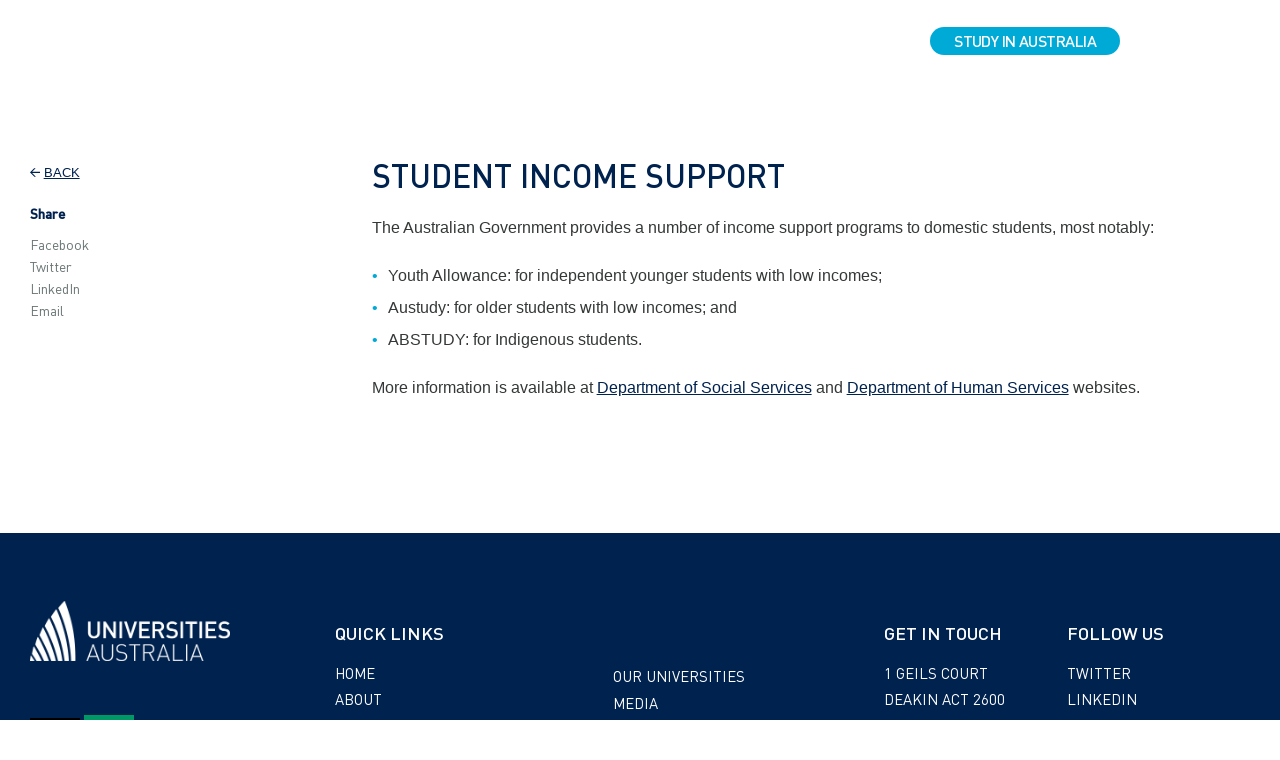

--- FILE ---
content_type: text/html; charset=UTF-8
request_url: https://universitiesaustralia.edu.au/policy-submissions/diversity-equity/student-income-support/
body_size: 13531
content:

<!DOCTYPE HTML>
<html class="no-js" lang="en">
	<!-- <meta_head> -->
<head>
	<!-- <google_tracker> -->
<script type="3229ba65434744e162dc00c0-text/javascript">(function(w,d,s,l,i){w[l]=w[l]||[];w[l].push({'gtm.start':
new Date().getTime(),event:'gtm.js'});var f=d.getElementsByTagName(s)[0],
j=d.createElement(s),dl=l!='dataLayer'?'&l='+l:'';j.async=true;j.src=
'https://www.googletagmanager.com/gtm.js?id='+i+dl;f.parentNode.insertBefore(j,f);
})(window,document,'script','dataLayer','GTM-TJ5QG8D');</script>

<!-- </google_tracker> -->
	

	<meta charset="UTF-8" />
<script type="3229ba65434744e162dc00c0-text/javascript">
/* <![CDATA[ */
var gform;gform||(document.addEventListener("gform_main_scripts_loaded",function(){gform.scriptsLoaded=!0}),document.addEventListener("gform/theme/scripts_loaded",function(){gform.themeScriptsLoaded=!0}),window.addEventListener("DOMContentLoaded",function(){gform.domLoaded=!0}),gform={domLoaded:!1,scriptsLoaded:!1,themeScriptsLoaded:!1,isFormEditor:()=>"function"==typeof InitializeEditor,callIfLoaded:function(o){return!(!gform.domLoaded||!gform.scriptsLoaded||!gform.themeScriptsLoaded&&!gform.isFormEditor()||(gform.isFormEditor()&&console.warn("The use of gform.initializeOnLoaded() is deprecated in the form editor context and will be removed in Gravity Forms 3.1."),o(),0))},initializeOnLoaded:function(o){gform.callIfLoaded(o)||(document.addEventListener("gform_main_scripts_loaded",()=>{gform.scriptsLoaded=!0,gform.callIfLoaded(o)}),document.addEventListener("gform/theme/scripts_loaded",()=>{gform.themeScriptsLoaded=!0,gform.callIfLoaded(o)}),window.addEventListener("DOMContentLoaded",()=>{gform.domLoaded=!0,gform.callIfLoaded(o)}))},hooks:{action:{},filter:{}},addAction:function(o,r,e,t){gform.addHook("action",o,r,e,t)},addFilter:function(o,r,e,t){gform.addHook("filter",o,r,e,t)},doAction:function(o){gform.doHook("action",o,arguments)},applyFilters:function(o){return gform.doHook("filter",o,arguments)},removeAction:function(o,r){gform.removeHook("action",o,r)},removeFilter:function(o,r,e){gform.removeHook("filter",o,r,e)},addHook:function(o,r,e,t,n){null==gform.hooks[o][r]&&(gform.hooks[o][r]=[]);var d=gform.hooks[o][r];null==n&&(n=r+"_"+d.length),gform.hooks[o][r].push({tag:n,callable:e,priority:t=null==t?10:t})},doHook:function(r,o,e){var t;if(e=Array.prototype.slice.call(e,1),null!=gform.hooks[r][o]&&((o=gform.hooks[r][o]).sort(function(o,r){return o.priority-r.priority}),o.forEach(function(o){"function"!=typeof(t=o.callable)&&(t=window[t]),"action"==r?t.apply(null,e):e[0]=t.apply(null,e)})),"filter"==r)return e[0]},removeHook:function(o,r,t,n){var e;null!=gform.hooks[o][r]&&(e=(e=gform.hooks[o][r]).filter(function(o,r,e){return!!(null!=n&&n!=o.tag||null!=t&&t!=o.priority)}),gform.hooks[o][r]=e)}});
/* ]]> */
</script>

	<meta http-equiv="X-UA-Compatible" content="IE=edge,chrome=1">
	<meta name="viewport" content="width=device-width, initial-scale=1.0, user-scalable=no">

	<link rel="pingback" href="/xmlrpc.php" />

	<script src="https://www.google.com/recaptcha/api.js" async defer type="3229ba65434744e162dc00c0-text/javascript"></script>

	
<link rel="apple-touch-icon" sizes="57x57" href="/wp-content/themes/universities-australia/img/favicons/apple-icon-57x57.png">
<link rel="apple-touch-icon" sizes="60x60" href="/wp-content/themes/universities-australia/img/favicons/apple-icon-60x60.png">
<link rel="apple-touch-icon" sizes="72x72" href="/wp-content/themes/universities-australia/img/favicons/apple-icon-72x72.png">
<link rel="apple-touch-icon" sizes="76x76" href="/wp-content/themes/universities-australia/img/favicons/apple-icon-76x76.png">
<link rel="apple-touch-icon" sizes="114x114" href="/wp-content/themes/universities-australia/img/favicons/apple-icon-114x114.png">
<link rel="apple-touch-icon" sizes="120x120" href="/wp-content/themes/universities-australia/img/favicons/apple-icon-120x120.png">
<link rel="apple-touch-icon" sizes="144x144" href="/wp-content/themes/universities-australia/img/favicons/apple-icon-144x144.png">
<link rel="apple-touch-icon" sizes="152x152" href="/wp-content/themes/universities-australia/img/favicons/apple-icon-152x152.png">
<link rel="apple-touch-icon" sizes="180x180" href="/wp-content/themes/universities-australia/img/favicons/apple-icon-180x180.png">
<link rel="icon" type="image/png" sizes="192x192"  href="/wp-content/themes/universities-australia/img/favicons/android-icon-192x192.png">
<link rel="icon" type="image/png" sizes="32x32" href="/wp-content/themes/universities-australia/img/favicons/favicon-32x32.png">
<link rel="icon" type="image/png" sizes="96x96" href="/wp-content/themes/universities-australia/img/favicons/favicon-96x96.png">
<link rel="icon" type="image/png" sizes="16x16" href="/wp-content/themes/universities-australia/img/favicons/favicon-16x16.png">
<link rel="manifest" href="/wp-content/themes/universities-australia/img/favicons/manifest.json">
<meta name="msapplication-TileColor" content="#00224F">
<meta name="msapplication-TileImage" content="/wp-content/themes/universities-australia/img/favicons/ms-icon-144x144.png">
<meta name="theme-color" content="#00224F">

		<meta name='robots' content='index, follow, max-image-preview:large, max-snippet:-1, max-video-preview:-1' />

	<!-- This site is optimized with the Yoast SEO plugin v26.7 - https://yoast.com/wordpress/plugins/seo/ -->
	<title>Student income support &#8211; Universities Australia</title>
	<link rel="canonical" href="https://universitiesaustralia.edu.au/policy-submissions/diversity-equity/student-income-support/" />
	<meta property="og:locale" content="en_US" />
	<meta property="og:type" content="article" />
	<meta property="og:title" content="Student income support &#8211; Universities Australia" />
	<meta property="og:url" content="https://universitiesaustralia.edu.au/policy-submissions/diversity-equity/student-income-support/" />
	<meta property="og:site_name" content="Universities Australia" />
	<meta property="article:publisher" content="https://www.facebook.com/UniversitiesAus/" />
	<meta property="article:modified_time" content="2019-06-17T02:35:02+00:00" />
	<meta property="og:image" content="" />
	<meta property="og:image:width" content="600" />
	<meta property="og:image:height" content="315" />
	<meta property="og:image:type" content="image/png" />
	<meta name="twitter:card" content="summary_large_image" />
	<meta name="twitter:site" content="@uniaus" />
	<script type="application/ld+json" class="yoast-schema-graph">{"@context":"https://schema.org","@graph":[{"@type":"WebPage","@id":"https://universitiesaustralia.edu.au/policy-submissions/diversity-equity/student-income-support/","url":"https://universitiesaustralia.edu.au/policy-submissions/diversity-equity/student-income-support/","name":"Student income support &#8211; Universities Australia","isPartOf":{"@id":"/#website"},"datePublished":"2019-06-17T02:34:16+00:00","dateModified":"2019-06-17T02:35:02+00:00","breadcrumb":{"@id":"https://universitiesaustralia.edu.au/policy-submissions/diversity-equity/student-income-support/#breadcrumb"},"inLanguage":"en-AU","potentialAction":[{"@type":"ReadAction","target":["https://universitiesaustralia.edu.au/policy-submissions/diversity-equity/student-income-support/"]}]},{"@type":"BreadcrumbList","@id":"https://universitiesaustralia.edu.au/policy-submissions/diversity-equity/student-income-support/#breadcrumb","itemListElement":[{"@type":"ListItem","position":1,"name":"Home","item":"https://universitiesaustralia.edu.au/"},{"@type":"ListItem","position":2,"name":"Policy &#038; Submissions","item":"https://universitiesaustralia.edu.au/policy-submissions/"},{"@type":"ListItem","position":3,"name":"Diversity &#038; Equity","item":"https://universitiesaustralia.edu.au/policy-submissions/diversity-equity/"},{"@type":"ListItem","position":4,"name":"Student income support"}]},{"@type":"WebSite","@id":"/#website","url":"/","name":"Universities Australia","description":"","publisher":{"@id":"/#organization"},"potentialAction":[{"@type":"SearchAction","target":{"@type":"EntryPoint","urlTemplate":"/?s={search_term_string}"},"query-input":{"@type":"PropertyValueSpecification","valueRequired":true,"valueName":"search_term_string"}}],"inLanguage":"en-AU"},{"@type":"Organization","@id":"/#organization","name":"Universities Australia","url":"/","logo":{"@type":"ImageObject","inLanguage":"en-AU","@id":"/#/schema/logo/image/","url":"/wp-content/uploads/2020/09/ua-meta.png","contentUrl":"/wp-content/uploads/2020/09/ua-meta.png","width":600,"height":315,"caption":"Universities Australia"},"image":{"@id":"/#/schema/logo/image/"},"sameAs":["https://www.facebook.com/UniversitiesAus/","https://x.com/uniaus","https://www.linkedin.com/company/universities-australia/"]}]}</script>
	<!-- / Yoast SEO plugin. -->


<link rel='dns-prefetch' href='//www.google.com' />
<link rel='dns-prefetch' href='//js.hs-scripts.com' />
<link rel="alternate" title="oEmbed (JSON)" type="application/json+oembed" href="/wp-json/oembed/1.0/embed?url=%2Fpolicy-submissions%2Fdiversity-equity%2Fstudent-income-support%2F" />
<link rel="alternate" title="oEmbed (XML)" type="text/xml+oembed" href="/wp-json/oembed/1.0/embed?url=%2Fpolicy-submissions%2Fdiversity-equity%2Fstudent-income-support%2F&#038;format=xml" />
<style id='wp-img-auto-sizes-contain-inline-css' type='text/css'>
img:is([sizes=auto i],[sizes^="auto," i]){contain-intrinsic-size:3000px 1500px}
/*# sourceURL=wp-img-auto-sizes-contain-inline-css */
</style>
<link rel='stylesheet' id='961a375cf7d250f1ae164722ec776cea-css' href='/wp-content/themes/universities-australia/assets-built/css/screen.css?ver=1695797449' type='text/css' media='all' />
<link rel='stylesheet' id='gravity-forms-wcag-20-form-fields-css-css' href='/wp-content/plugins/gravity-forms-wcag-20-form-fields/css/gf_wcag20_form_fields.min.css?ver=6.9' type='text/css' media='all' />
<style id='wp-block-library-inline-css' type='text/css'>
:root{--wp-block-synced-color:#7a00df;--wp-block-synced-color--rgb:122,0,223;--wp-bound-block-color:var(--wp-block-synced-color);--wp-editor-canvas-background:#ddd;--wp-admin-theme-color:#007cba;--wp-admin-theme-color--rgb:0,124,186;--wp-admin-theme-color-darker-10:#006ba1;--wp-admin-theme-color-darker-10--rgb:0,107,160.5;--wp-admin-theme-color-darker-20:#005a87;--wp-admin-theme-color-darker-20--rgb:0,90,135;--wp-admin-border-width-focus:2px}@media (min-resolution:192dpi){:root{--wp-admin-border-width-focus:1.5px}}.wp-element-button{cursor:pointer}:root .has-very-light-gray-background-color{background-color:#eee}:root .has-very-dark-gray-background-color{background-color:#313131}:root .has-very-light-gray-color{color:#eee}:root .has-very-dark-gray-color{color:#313131}:root .has-vivid-green-cyan-to-vivid-cyan-blue-gradient-background{background:linear-gradient(135deg,#00d084,#0693e3)}:root .has-purple-crush-gradient-background{background:linear-gradient(135deg,#34e2e4,#4721fb 50%,#ab1dfe)}:root .has-hazy-dawn-gradient-background{background:linear-gradient(135deg,#faaca8,#dad0ec)}:root .has-subdued-olive-gradient-background{background:linear-gradient(135deg,#fafae1,#67a671)}:root .has-atomic-cream-gradient-background{background:linear-gradient(135deg,#fdd79a,#004a59)}:root .has-nightshade-gradient-background{background:linear-gradient(135deg,#330968,#31cdcf)}:root .has-midnight-gradient-background{background:linear-gradient(135deg,#020381,#2874fc)}:root{--wp--preset--font-size--normal:16px;--wp--preset--font-size--huge:42px}.has-regular-font-size{font-size:1em}.has-larger-font-size{font-size:2.625em}.has-normal-font-size{font-size:var(--wp--preset--font-size--normal)}.has-huge-font-size{font-size:var(--wp--preset--font-size--huge)}.has-text-align-center{text-align:center}.has-text-align-left{text-align:left}.has-text-align-right{text-align:right}.has-fit-text{white-space:nowrap!important}#end-resizable-editor-section{display:none}.aligncenter{clear:both}.items-justified-left{justify-content:flex-start}.items-justified-center{justify-content:center}.items-justified-right{justify-content:flex-end}.items-justified-space-between{justify-content:space-between}.screen-reader-text{border:0;clip-path:inset(50%);height:1px;margin:-1px;overflow:hidden;padding:0;position:absolute;width:1px;word-wrap:normal!important}.screen-reader-text:focus{background-color:#ddd;clip-path:none;color:#444;display:block;font-size:1em;height:auto;left:5px;line-height:normal;padding:15px 23px 14px;text-decoration:none;top:5px;width:auto;z-index:100000}html :where(.has-border-color){border-style:solid}html :where([style*=border-top-color]){border-top-style:solid}html :where([style*=border-right-color]){border-right-style:solid}html :where([style*=border-bottom-color]){border-bottom-style:solid}html :where([style*=border-left-color]){border-left-style:solid}html :where([style*=border-width]){border-style:solid}html :where([style*=border-top-width]){border-top-style:solid}html :where([style*=border-right-width]){border-right-style:solid}html :where([style*=border-bottom-width]){border-bottom-style:solid}html :where([style*=border-left-width]){border-left-style:solid}html :where(img[class*=wp-image-]){height:auto;max-width:100%}:where(figure){margin:0 0 1em}html :where(.is-position-sticky){--wp-admin--admin-bar--position-offset:var(--wp-admin--admin-bar--height,0px)}@media screen and (max-width:600px){html :where(.is-position-sticky){--wp-admin--admin-bar--position-offset:0px}}
/*wp_block_styles_on_demand_placeholder:696f55a34f8e1*/
/*# sourceURL=wp-block-library-inline-css */
</style>
<style id='classic-theme-styles-inline-css' type='text/css'>
/*! This file is auto-generated */
.wp-block-button__link{color:#fff;background-color:#32373c;border-radius:9999px;box-shadow:none;text-decoration:none;padding:calc(.667em + 2px) calc(1.333em + 2px);font-size:1.125em}.wp-block-file__button{background:#32373c;color:#fff;text-decoration:none}
/*# sourceURL=/wp-includes/css/classic-themes.min.css */
</style>
<script type="3229ba65434744e162dc00c0-text/javascript" src="/wp-content/themes/universities-australia/assets-built/js/bundle.js?ver=1695797005" id="6886416b22bb0652c98f62462a0ea946-js"></script>
<script type="3229ba65434744e162dc00c0-text/javascript" src="/wp-includes/js/jquery/jquery.min.js?ver=3.7.1" id="jquery-core-js"></script>
<script type="3229ba65434744e162dc00c0-text/javascript" src="/wp-includes/js/jquery/jquery-migrate.min.js?ver=3.4.1" id="jquery-migrate-js"></script>
<script type="3229ba65434744e162dc00c0-text/javascript" defer='defer' src="/wp-content/plugins/gravityforms/js/jquery.json.min.js?ver=2.9.25" id="gform_json-js"></script>
<script type="3229ba65434744e162dc00c0-text/javascript" id="gform_gravityforms-js-extra">
/* <![CDATA[ */
var gf_global = {"gf_currency_config":{"name":"Australian Dollar","symbol_left":"$","symbol_right":"","symbol_padding":" ","thousand_separator":",","decimal_separator":".","decimals":2,"code":"AUD"},"base_url":"/wp-content/plugins/gravityforms","number_formats":[],"spinnerUrl":"/wp-content/plugins/gravityforms/images/spinner.svg","version_hash":"fe3a0ee886200f71339adbc1fe7028eb","strings":{"newRowAdded":"New row added.","rowRemoved":"Row removed","formSaved":"The form has been saved.  The content contains the link to return and complete the form."}};
var gform_i18n = {"datepicker":{"days":{"monday":"Mo","tuesday":"Tu","wednesday":"We","thursday":"Th","friday":"Fr","saturday":"Sa","sunday":"Su"},"months":{"january":"January","february":"February","march":"March","april":"April","may":"May","june":"June","july":"July","august":"August","september":"September","october":"October","november":"November","december":"December"},"firstDay":1,"iconText":"Select date"}};
var gf_legacy_multi = {"1":""};
var gform_gravityforms = {"strings":{"invalid_file_extension":"This type of file is not allowed. Must be one of the following:","delete_file":"Delete this file","in_progress":"in progress","file_exceeds_limit":"File exceeds size limit","illegal_extension":"This type of file is not allowed.","max_reached":"Maximum number of files reached","unknown_error":"There was a problem while saving the file on the server","currently_uploading":"Please wait for the uploading to complete","cancel":"Cancel","cancel_upload":"Cancel this upload","cancelled":"Cancelled","error":"Error","message":"Message"},"vars":{"images_url":"/wp-content/plugins/gravityforms/images"}};
//# sourceURL=gform_gravityforms-js-extra
/* ]]> */
</script>
<script type="3229ba65434744e162dc00c0-text/javascript" id="gform_gravityforms-js-before">
/* <![CDATA[ */

//# sourceURL=gform_gravityforms-js-before
/* ]]> */
</script>
<script type="3229ba65434744e162dc00c0-text/javascript" defer='defer' src="/wp-content/plugins/gravityforms/js/gravityforms.min.js?ver=2.9.25" id="gform_gravityforms-js"></script>
<script type="3229ba65434744e162dc00c0-text/javascript" defer='defer' src="/wp-content/plugins/gravityforms/assets/js/dist/utils.min.js?ver=48a3755090e76a154853db28fc254681" id="gform_gravityforms_utils-js"></script>
<script type="3229ba65434744e162dc00c0-text/javascript" id="gf_wcag20_form_fields_js-js-extra">
/* <![CDATA[ */
var gf_wcag20_form_fields_settings = {"new_window_text":"this link will open in a new window","failed_validation":""};
//# sourceURL=gf_wcag20_form_fields_js-js-extra
/* ]]> */
</script>
<script type="3229ba65434744e162dc00c0-text/javascript" src="/wp-content/plugins/gravity-forms-wcag-20-form-fields/js/gf_wcag20_form_fields.min.js?ver=6.9" id="gf_wcag20_form_fields_js-js"></script>
<link rel="https://api.w.org/" href="/wp-json/" /><link rel="alternate" title="JSON" type="application/json" href="/wp-json/wp/v2/pages/3806" /><link rel="EditURI" type="application/rsd+xml" title="RSD" href="/xmlrpc.php?rsd" />
<link rel='shortlink' href='/?p=3806' />
			<!-- DO NOT COPY THIS SNIPPET! Start of Page Analytics Tracking for HubSpot WordPress plugin v11.3.37-->
			<script class="hsq-set-content-id" data-content-id="standard-page" type="3229ba65434744e162dc00c0-text/javascript">
				var _hsq = _hsq || [];
				_hsq.push(["setContentType", "standard-page"]);
			</script>
			<!-- DO NOT COPY THIS SNIPPET! End of Page Analytics Tracking for HubSpot WordPress plugin -->
					<style type="text/css" id="wp-custom-css">
			.banner-slider .slick-dots {
	bottom: 12% !important;
}

.btn--lightbg {
	font-size: 16px;
    font-size: 1rem;
    line-height: 1.2;
    display: inline-block;
    padding: .4em 1.5em;
    font-family: DINPro, Helvetica, Arial, sans-serif;
    font-weight: 500;
    color: #fff;
    letter-spacing: -.035em;
    text-transform: uppercase;
    text-align: center;
    background-color: #00aad6;
	border-radius: 5px;
	width: 100%;
}

@media only screen and (min-width: 480px) {
    .banner-slider .page-header-home__content .btn {
        width: 70% !important;
    }
}
.contact-page__map {
  display: none;
}

.hs-form-frame iframe {
  margin-left: -40px;
}

.signup-modal__content{
	display:block;
}
.signup-modal__heading, .signup-modal__middle{
	width:100%;
  max-width: 770px;
}
.contact-page__content{
	width:100%;
}

@media (min-width: 700px) {
  .submissions-filters {
    align-items: center !important;
    gap: 20px !important;
		flex-wrap: nowrap;
  }
}		</style>
		</head>

<!-- </meta_head> -->
	<body class="wp-singular page-template page-template-template-basic-with-share page-template-template-basic-with-share-php page page-id-3806 page-child parent-pageid-2030 wp-theme-universities-australia">
		<!-- <google_tracker> -->
<noscript><iframe src="https://www.googletagmanager.com/ns.html?id=GTM-TJ5QG8D"
height="0" width="0" style="display:none;visibility:hidden"></iframe></noscript>

	<!-- </google_tracker> -->		<!-- <svg_symbols> -->
<svg xmlns="http://www.w3.org/2000/svg" style="display: none;">
	<!-- <arrow> -->
<symbol
	id="arrow"
	viewBox="0 0 50 8.18"
>
	<polygon points="50,3.59 2.01,3.59 5.08,0.73 4.4,0 0,4.09 4.4,8.18 5.08,7.45 2.01,4.59 50,4.59 "/>
</symbol>

<!-- </arrow> -->	<!-- <chevron> -->
<symbol
	id="chevron"
	x="0"
	y="0"
	viewBox="0 0 15.14 8.28"
>
	<polygon points="7.57,8.28 0,0.71 0.71,0 7.57,6.86 14.44,0 15.14,0.71"/>
</symbol>

<!-- </chevron> -->	<!-- <short_arrow> -->
<symbol
	id="short-arrow"
	viewBox="0 0 11.07 13.01"
>
	<path d="M6.21,2.5v10.51H4.86V2.5L0,7.37V5.53L5.53,0l5.53,5.53v1.83L6.21,2.5z"/>
</symbol>

<!-- </short_arrow> -->	<!-- <icon_search> -->
<symbol
	id="icon-search"
	viewBox="0 0 17.83 18"
>
	<path d="M17.57,16.47l-4.82-4.82c0.99-1.23,1.58-2.79,1.58-4.48C14.33,3.21,11.12,0,7.17,0S0,3.21,0,7.17 c0,3.95,3.21,7.16,7.17,7.16c1.61,0,3.09-0.54,4.29-1.44l4.85,4.85c0.17,0.17,0.4,0.26,0.63,0.26c0.23,0,0.46-0.09,0.63-0.26 C17.92,17.39,17.92,16.82,17.57,16.47z M1.79,7.17c0-2.96,2.41-5.38,5.38-5.38c2.96,0,5.38,2.41,5.38,5.38 c0,2.96-2.41,5.38-5.38,5.38C4.2,12.54,1.79,10.13,1.79,7.17z"/>
</symbol>

<!-- </icon_search> -->	<!-- <icon_cross> -->
<symbol
	id="icon-cross"
	viewBox="0 0 12.02 12.02"
>
	<rect x="-1.99" y="5.51" transform="matrix(0.7071 0.7071 -0.7071 0.7071 6.0104 -2.4896)" width="16" height="1"/>
	<rect x="-1.99" y="5.51" transform="matrix(0.7071 -0.7071 0.7071 0.7071 -2.4896 6.0104)" width="16" height="1"/>
</symbol>

<!-- </icon_cross> -->	<!-- <decorative_curves> -->
<symbol
	id="decorative-curves"
	x="0"
	y="0"
	viewBox="0 0 587.48 701"
>
	<path stroke-miterlimit="10" d="M252.66,0.11c-7.81,33.83-15.65,65.53-23.32,93.97 C173.56,300.69,98.12,500.89,0.45,700.78"/>
	<path stroke-miterlimit="10" d="M587.15,0.63C485.76,92.65,274.05,259.92,0.17,340.73"/>
</symbol>

<!-- </decorative_curves> --></svg>

<!-- </svg_symbols> -->		<!-- <load_indicator> -->	<div class="load-indicator" data-widget="load-indicator"></div>
<!-- </load_indicator> -->
		<div class="site-wrap">
			<!-- <header> -->
<header class="header header--translucent" data-widget="header">
	<div class="container header__container">
		<a
			class="header__logo-link"
			href="/"
		>
			<img
				class="header__logo header__logo--full"
				src="/wp-content/themes/universities-australia/img/ua-logo-white.png"
				alt="Full Universities Australia Logo"
			>
			<img
				class="header__logo header__logo--mono"
				src="/wp-content/themes/universities-australia/img/ua-logo-white.png"
				alt="Universities Australia Logo"
			>
		</a>

		<div class="header__main">
			<div class="header__extra">

							<div class="header__extra-item">

					<!-- <button> -->
<a	class="button button--dark-bg header__cta"
		href="/study-in-australia/"
	
	>
	Study in Australia</a>

<!-- </button> -->
				</div>

				<div class="header__extra-item header__extra-item--search">
					<button
						class="header__search"
						type="button"
						data-widget="modal-trigger"
						data-target="search"
					>
						<svg class="header__search-icon">
							<use xlink:href="#icon-search">
						</svg>
					</button>
				</div>

				<div class="header__extra-item header__extra-item--toggle">
					<!-- <nav_toggle> -->
<button
	class="nav-toggle js-header-toggle"
	type="button"
>
	<div class="nav-toggle__label nav-toggle__label--menu">
		MENU
	</div>
	<div class="nav-toggle__label nav-toggle__label--close">
		CLOSE
		<svg class="nav-toggle__icon">
			<use xlink:href="#icon-cross">
		</svg>
	</div>
</button>

<!-- </nav_toggle> -->				</div>
			</div>

			<!-- <main_nav> -->
<nav class="main-nav js-header-nav">
	<svg class="main-nav__curves">
		<use xlink:href="#decorative-curves">
	</svg>

	<div class="main-nav__container">
		<div class="main-nav__wrap">
			<ul class="main-nav__list">
							<!-- <nav_item> -->
<li
	class="nav-item js-nav-item nav-item--home js-nav-item"
	data-slug="home"
>
	<a
		class="nav-item__link js-popover-trigger"
		href="/"
	>
		Home	</a>

</li>

<!-- </nav_item> -->							<!-- <nav_item> -->
<li
	class="nav-item js-nav-item nav-item--about js-nav-item"
	data-slug="about"
	data-widget="popover"
>
	<a
		class="nav-item__link js-popover-trigger"
		href="/about/"
	>
		About	</a>

	<div class="nav-item__sub js-popover-element">
		<!-- <sub_nav> -->
<nav class="nav sub-nav">
	<ul class="nav__list">
			<li
			class="nav__item sub-nav__item nav__item--who-we-are js-nav-item"
			data-slug="who-we-are"
		>
			<a
				class="nav__link sub-nav__link"
				href="/about/who-we-are/"
			>
				Who We Are			</a>
		</li>
			<li
			class="nav__item sub-nav__item nav__item--board js-nav-item"
			data-slug="board"
		>
			<a
				class="nav__link sub-nav__link"
				href="/about/board/"
			>
				Board			</a>
		</li>
			<li
			class="nav__item sub-nav__item nav__item--history js-nav-item"
			data-slug="history"
		>
			<a
				class="nav__link sub-nav__link"
				href="/about/history/"
			>
				History			</a>
		</li>
			<li
			class="nav__item sub-nav__item nav__item--career-opportunities js-nav-item"
			data-slug="career-opportunities"
		>
			<a
				class="nav__link sub-nav__link"
				href="/about/career-opportunities/"
			>
				Career Opportunities			</a>
		</li>
		</ul>
</nav>

<!-- </sub_nav> -->	</div>
</li>

<!-- </nav_item> -->							<!-- <nav_item> -->
<li
	class="nav-item js-nav-item nav-item--facts-publications js-nav-item"
	data-slug="facts-publications"
	data-widget="popover"
>
	<a
		class="nav-item__link js-popover-trigger"
		href="/stats-publications/"
	>
		Facts &#038; Publications	</a>

	<div class="nav-item__sub js-popover-element">
		<!-- <sub_nav> -->
<nav class="nav sub-nav">
	<ul class="nav__list">
			<li
			class="nav__item sub-nav__item nav__item--student-data-hub js-nav-item"
			data-slug="student-data-hub"
		>
			<a
				class="nav__link sub-nav__link"
				href="/stats-publications/student-data-hub/"
			>
				Student data hub			</a>
		</li>
			<li
			class="nav__item sub-nav__item nav__item--university-funding-and-finances js-nav-item"
			data-slug="university-funding-and-finances"
		>
			<a
				class="nav__link sub-nav__link"
				href="/stats-publications/university-funding-stats-2/"
			>
				University funding and Finances			</a>
		</li>
			<li
			class="nav__item sub-nav__item nav__item--staff-data js-nav-item"
			data-slug="staff-data"
		>
			<a
				class="nav__link sub-nav__link"
				href="/stats-publications/staff-stats/"
			>
				Staff data			</a>
		</li>
			<li
			class="nav__item sub-nav__item nav__item--international-links-member-universities js-nav-item"
			data-slug="international-links-member-universities"
		>
			<a
				class="nav__link sub-nav__link"
				href="/stats-publications/international-links-member-universities-2/"
			>
				International links (member universities)			</a>
		</li>
			<li
			class="nav__item sub-nav__item nav__item--publications js-nav-item"
			data-slug="publications"
		>
			<a
				class="nav__link sub-nav__link"
				href="/stats-publications/publications/"
			>
				Publications			</a>
		</li>
		</ul>
</nav>

<!-- </sub_nav> -->	</div>
</li>

<!-- </nav_item> -->							<!-- <nav_item> -->
<li
	class="nav-item js-nav-item nav-item--policy-submissions js-nav-item"
	data-slug="policy-submissions"
	data-widget="popover"
>
	<a
		class="nav-item__link js-popover-trigger"
		href="/policy-submissions/"
	>
		Policy &#038; Submissions	</a>

	<div class="nav-item__sub js-popover-element">
		<!-- <sub_nav> -->
<nav class="nav sub-nav">
	<ul class="nav__list">
			<li
			class="nav__item sub-nav__item nav__item--submissions js-nav-item"
			data-slug="submissions"
		>
			<a
				class="nav__link sub-nav__link"
				href="/policy-submissions/submissions/"
			>
				Submissions			</a>
		</li>
			<li
			class="nav__item sub-nav__item nav__item--teaching-learning-funding js-nav-item"
			data-slug="teaching-learning-funding"
		>
			<a
				class="nav__link sub-nav__link"
				href="/policy-submissions/teaching-learning-funding/"
			>
				Teaching, Learning &#038; Funding			</a>
		</li>
			<li
			class="nav__item sub-nav__item nav__item--research-innovation js-nav-item"
			data-slug="research-innovation"
		>
			<a
				class="nav__link sub-nav__link"
				href="/policy-submissions/research-innovations/"
			>
				Research &#038; Innovation			</a>
		</li>
			<li
			class="nav__item sub-nav__item nav__item--international js-nav-item"
			data-slug="international"
		>
			<a
				class="nav__link sub-nav__link"
				href="/policy-submissions/international/"
			>
				International			</a>
		</li>
			<li
			class="nav__item sub-nav__item nav__item--diversity-equity js-nav-item"
			data-slug="diversity-equity"
		>
			<a
				class="nav__link sub-nav__link"
				href="/policy-submissions/diversity-equity/"
			>
				Diversity &#038; Equity			</a>
		</li>
			<li
			class="nav__item sub-nav__item nav__item--safety-wellbeing js-nav-item"
			data-slug="safety-wellbeing"
		>
			<a
				class="nav__link sub-nav__link"
				href="/policy-submissions/safety-wellbeing/"
			>
				Safety &#038; Wellbeing			</a>
		</li>
			<li
			class="nav__item sub-nav__item nav__item--health js-nav-item"
			data-slug="health"
		>
			<a
				class="nav__link sub-nav__link"
				href="/policy-submissions/health/"
			>
				Health			</a>
		</li>
			<li
			class="nav__item sub-nav__item nav__item--copyright js-nav-item"
			data-slug="copyright"
		>
			<a
				class="nav__link sub-nav__link"
				href="/policy-submissions/copyright/"
			>
				Copyright			</a>
		</li>
		</ul>
</nav>

<!-- </sub_nav> -->	</div>
</li>

<!-- </nav_item> -->							<!-- <nav_item> -->
<li
	class="nav-item js-nav-item nav-item--campaigns-projects js-nav-item"
	data-slug="campaigns-projects"
>
	<a
		class="nav-item__link js-popover-trigger"
		href="/campaigns-projects/"
	>
		Campaigns &#038; Projects	</a>

</li>

<!-- </nav_item> -->							<!-- <nav_item> -->
<li
	class="nav-item js-nav-item nav-item--our-universities js-nav-item"
	data-slug="our-universities"
	data-widget="popover"
>
	<a
		class="nav-item__link js-popover-trigger"
		href="/our-universities/"
	>
		Our universities	</a>

	<div class="nav-item__sub js-popover-element">
		<!-- <sub_nav> -->
<nav class="nav sub-nav">
	<ul class="nav__list">
			<li
			class="nav__item sub-nav__item nav__item--university-profiles js-nav-item"
			data-slug="university-profiles"
		>
			<a
				class="nav__link sub-nav__link"
				href="/our-universities/university-profiles/"
			>
				University Profiles			</a>
		</li>
			<li
			class="nav__item sub-nav__item nav__item--teaching-calendar js-nav-item"
			data-slug="teaching-calendar"
		>
			<a
				class="nav__link sub-nav__link"
				href="/our-universities/teaching-calendars/"
			>
				Teaching Calendar			</a>
		</li>
			<li
			class="nav__item sub-nav__item nav__item--university-contacts js-nav-item"
			data-slug="university-contacts"
		>
			<a
				class="nav__link sub-nav__link"
				href="/our-universities/university-contacts/"
			>
				University Contacts			</a>
		</li>
			<li
			class="nav__item sub-nav__item nav__item--university-startup-hubs js-nav-item"
			data-slug="university-startup-hubs"
		>
			<a
				class="nav__link sub-nav__link"
				href="/our-universities/university-startup-hubs/"
			>
				University Startup Hubs			</a>
		</li>
			<li
			class="nav__item sub-nav__item nav__item--student-safety-contacts js-nav-item"
			data-slug="student-safety-contacts"
		>
			<a
				class="nav__link sub-nav__link"
				href="/our-universities/student-safety/"
			>
				Student Safety – Contacts			</a>
		</li>
			<li
			class="nav__item sub-nav__item nav__item--2022-floods js-nav-item"
			data-slug="2022-floods"
		>
			<a
				class="nav__link sub-nav__link"
				href="/our-universities/flood-resources/"
			>
				2022 Floods			</a>
		</li>
		</ul>
</nav>

<!-- </sub_nav> -->	</div>
</li>

<!-- </nav_item> -->							<!-- <nav_item> -->
<li
	class="nav-item js-nav-item nav-item--media js-nav-item"
	data-slug="media"
>
	<a
		class="nav-item__link js-popover-trigger"
		href="/media/"
	>
		Media	</a>

</li>

<!-- </nav_item> -->							<!-- <nav_item> -->
<li
	class="nav-item js-nav-item nav-item--events js-nav-item"
	data-slug="events"
>
	<a
		class="nav-item__link js-popover-trigger"
		href="/events/"
	>
		Events	</a>

</li>

<!-- </nav_item> -->							<!-- <nav_item> -->
<li
	class="nav-item js-nav-item nav-item--contact js-nav-item"
	data-slug="contact"
>
	<a
		class="nav-item__link js-popover-trigger"
		href="/contact/"
	>
		Contact	</a>

</li>

<!-- </nav_item> -->						</ul>
		</div>

		<div class="main-nav__extras">
			<div class="main-nav__search">
				<!-- <search_field> -->
<form
	class="search-field"
	role="search"
	method="get"
	action="/"
>
	<input
		class="search-field__input"
		type="text"
		placeholder="Search"
		id="search-form-696f55a367d94"
		name="s"
		value=""
	>

	<button
		class="search-field__btn"
		type="submit"
	>
		<svg class="search-field__icon">
			<use xlink:href="#icon-search">
		</svg>
	</button>
</form>

<!-- </search_field> -->			</div>

					<!-- <button> -->
<a	class="button button--dark-bg main-nav__study"
		href="/study-in-australia/"
	
	>
	Study in Australia</a>

<!-- </button> -->
			<!-- <credits> -->
<div class="credits">
	<div class="credits__copyright">
		&copy;2026	</div>
</div>

<!-- </credits> -->		</div>
	</div>
</nav>

<!-- </main_nav> -->		</div>
	</div>
</header>

<!-- </header> -->
			<div class="page-container js-page-container" data-page-container="true">
        <span data-widget="external-links"></span>
				<div data-widget="switch-header-theme"></div>

<!-- <sidebar_layout> -->
<div class="sidebar-layout blog-single">
	<div class="container sidebar-layout__container">
		<div class="sidebar-layout__secondary">
			<!-- <sidebar> -->
<div class="sidebar ">


	<div class="sidebar__back">
		<!-- <back_btn> -->
<button
	class="back-btn"
		data-widget="back-button"
>
	<svg class="back-btn__arrow">
		<use xlink:href="#short-arrow">
	</svg>Back
</button>

<!-- </back_btn> -->	</div>



	<div class="sidebar__share">
		<h4 class="sidebar__heading">
			Share
		</h4>

		<!-- <share_buttons> -->
<ul class="share-buttons">
	<li class="share-buttons__item">
		<a
			class="share-buttons__link"
			target="_blank"
			href="https://www.facebook.com/sharer/sharer.php?u=https%3A%2F%2Funiversitiesaustralia.edu.au%2Fpolicy-submissions%2Fdiversity-equity%2Fstudent-income-support%2F"
		>
			Facebook
		</a>
	</li>

	<li class="share-buttons__item">
		<a
			class="share-buttons__link"
			target="_blank"
			href="https://twitter.com/home?status=Student%20income%20support%20https%3A%2F%2Funiversitiesaustralia.edu.au%2Fpolicy-submissions%2Fdiversity-equity%2Fstudent-income-support%2F"
		>
			Twitter
		</a>
	</li>

	<li class="share-buttons__item">
		<a
			class="share-buttons__link"
			target="_blank"
			href="https://www.linkedin.com/shareArticle?mini=true&url=https%3A%2F%2Funiversitiesaustralia.edu.au%2Fpolicy-submissions%2Fdiversity-equity%2Fstudent-income-support%2F&title=Student+income+support"
		>
			LinkedIn
		</a>
	</li>

	<li class="share-buttons__item">
		<a class="share-buttons__link" href="/cdn-cgi/l/email-protection#[base64]" target="_self">
			Email
		</a>
	</li>
</ul>

<!-- </share_buttons> -->	</div>

</div>

<!-- </sidebar> -->		</div>

		<div class="sidebar-layout__primary">
			<!-- <sections> --><!-- <text_content> -->
<section class="text-content section">
	<div class="container">
		<div class="text-content__body ui-wysiwyg">
					<h2>
				Student income support			</h2>
		
			<p>The Australian Government provides a number of income support programs to domestic students, most notably:</p>
<ul>
<li>Youth Allowance: for independent younger students with low incomes;</li>
<li>Austudy: for older students with low incomes; and</li>
<li>ABSTUDY: for Indigenous students.</li>
</ul>
<p>More information is available at <a href="https://www.dss.gov.au/our-responsibilities/families-and-children/programmes-services/student-payments">Department of Social Services</a> and <a href="https://www.humanservices.gov.au/individuals/subjects/payments-students-and-trainees">Department of Human Services</a> websites.</p>
		</div>
	</div>
</section>

<!-- </text_content> --><!-- <image> -->
<section class="image section image--s- image--a-">
	<div class="container">
		<img
			class="image__img"
			src=""
			alt=""
			srcset=""
		>
	</div>
</section>

<!-- </image> --><!-- </sections> -->		</div>
	</div>
</div>

<!-- </sidebar_layout> -->			</div>

			<!-- <modals> -->
<div class="modals">
	<!-- <search_modal> -->
<div
	class="modal search-modal"
	data-widget="modal"
	data-modal-id="search"
	data-focus-on-show=".js-search-modal-input"
>
	<div class="container modal__container search-modal__container">
		<!-- <modal_header> -->
<header class="modal-header">
	<img
		class="modal-header__logo"
		src="/wp-content/themes/universities-australia/img/ua-logo-navy.png"
		alt="Universities Australia Logo"
	>

	<div class="modal-header__extra">
					<!-- <button> -->
<a	class="button modal-header__cta"
		href="/study-in-australia/"
	
			tabindex="-1"
	>
	Study in Australia</a>

<!-- </button> -->		
		<button
			class="modal-header__toggle js-modal-close"
			type="button"
			tabindex="-1"
		>
			<div class="modal-header__toggle-label">
				CLOSE
				<svg class="modal-header__icon">
					<use xlink:href="#icon-cross">
				</svg>
			</div>
		</button>
	</div>
</header>

<!-- </modal_header> -->
				<form
			class="search-modal__content"
			role="search"
			method="get"
			action="/"
		>
			<div class="search-modal__search">
				<input
					class="search-modal__field js-search-modal-input"
					type="text"
					id="search-form-696f55a369459"
					name="s"
					value=""
					placeholder="Enter keyword(s)"
					tabindex="-1"
				>
			</div>
			<div class="search-modal__popular">
				<h4 class="search-modal__popular-heading">
					Popular Search Terms
				</h4>
				<ul class="search-modal__popular-search">
									<li class="search-modal__popular-item">
						<a
							class="search-modal__popular-term"
							href="/?s=Business+%26+Community"
							tabindex="-1"
							data-prevent-xhr="true"
						>
							Business & Community						</a>
					</li>
									<li class="search-modal__popular-item">
						<a
							class="search-modal__popular-term"
							href="/?s=Careers+%26+Staffing"
							tabindex="-1"
							data-prevent-xhr="true"
						>
							Careers & Staffing						</a>
					</li>
									<li class="search-modal__popular-item">
						<a
							class="search-modal__popular-term"
							href="/?s=Indigenous"
							tabindex="-1"
							data-prevent-xhr="true"
						>
							Indigenous						</a>
					</li>
									<li class="search-modal__popular-item">
						<a
							class="search-modal__popular-term"
							href="/?s=International"
							tabindex="-1"
							data-prevent-xhr="true"
						>
							International						</a>
					</li>
									<li class="search-modal__popular-item">
						<a
							class="search-modal__popular-term"
							href="/?s=Resources+%26+Regulation"
							tabindex="-1"
							data-prevent-xhr="true"
						>
							Resources & Regulation						</a>
					</li>
									<li class="search-modal__popular-item">
						<a
							class="search-modal__popular-term"
							href="/?s=Quality+Assurance"
							tabindex="-1"
							data-prevent-xhr="true"
						>
							Quality Assurance						</a>
					</li>
									<li class="search-modal__popular-item">
						<a
							class="search-modal__popular-term"
							href="/?s=Governance"
							tabindex="-1"
							data-prevent-xhr="true"
						>
							Governance						</a>
					</li>
									<li class="search-modal__popular-item">
						<a
							class="search-modal__popular-term"
							href="/?s=Research"
							tabindex="-1"
							data-prevent-xhr="true"
						>
							Research						</a>
					</li>
									<li class="search-modal__popular-item">
						<a
							class="search-modal__popular-term"
							href="/?s=Students+%26+Teaching"
							tabindex="-1"
							data-prevent-xhr="true"
						>
							Students & Teaching						</a>
					</li>
									<li class="search-modal__popular-item">
						<a
							class="search-modal__popular-term"
							href="/?s=Student+Income+Support"
							tabindex="-1"
							data-prevent-xhr="true"
						>
							Student Income Support						</a>
					</li>
									<li class="search-modal__popular-item">
						<a
							class="search-modal__popular-term"
							href="/?s=Teaching+Calendar"
							tabindex="-1"
							data-prevent-xhr="true"
						>
							Teaching Calendar						</a>
					</li>
								</ul>
			</div>

			<!-- <button> -->
<button	class="button search-modal__search-btn"
	
			type="submit"
			tabindex="-1"
	>
	Search</button>

<!-- </button> -->		</form>

		<div class="search-modal__footer">
			<!-- <credits> -->
<div class="credits">
	<div class="credits__copyright">
		&copy;2026	</div>
</div>

<!-- </credits> -->		</div>
	</div>
</div>

<!-- </search_modal> -->	<!-- <signup_modal> -->    
    <div
        class="modal signup-modal"
        data-widget="modal"
        data-modal-id="signup"
    >
        <svg class="signup-modal__curves">
            <use xlink:href="#decorative-curves"></use>
        </svg>
    
        <div class="container modal__container signup-modal__container">
            <!-- <modal_header> -->
<header class="modal-header modal-header--dark">
	<img
		class="modal-header__logo"
		src="/wp-content/themes/universities-australia/img/ua-logo-white.png"
		alt="Universities Australia Logo"
	>

	<div class="modal-header__extra">
					<!-- <button> -->
<a	class="button button--dark-bg modal-header__cta"
		href="/study-in-australia/"
	
			tabindex="-1"
	>
	Study in Australia</a>

<!-- </button> -->		
		<button
			class="modal-header__toggle js-modal-close"
			type="button"
			tabindex="-1"
		>
			<div class="modal-header__toggle-label">
				CLOSE
				<svg class="modal-header__icon">
					<use xlink:href="#icon-cross">
				</svg>
			</div>
		</button>
	</div>
</header>

<!-- </modal_header> -->    
            <div class="signup-modal__content">
                <h1 class="signup-modal__heading">
                    Sign up
                </h1>
    
                <div class="signup-modal__middle">
                    <script data-cfasync="false" src="/cdn-cgi/scripts/5c5dd728/cloudflare-static/email-decode.min.js"></script><script src="https://js.hsforms.net/forms/embed/7854250.js" defer type="3229ba65434744e162dc00c0-text/javascript"></script>
                    <div class="hs-form-frame" data-region="na1" data-form-id="e8910db3-8f7b-4f04-be9a-178327f60231" data-portal-id="7854250"></div>
                </div>
            </div>
    
            <div class="signup-modal__footer">
                <!-- <credits> -->
<div class="credits">
	<div class="credits__copyright">
		&copy;2026	</div>
</div>

<!-- </credits> -->            </div>
        </div>
    </div>
    <!-- </signup_modal> --></div>

<!-- </modals> -->			<!-- <footer> -->
<footer class="footer">
	<div class="container footer__top">
		<div class="footer__section footer__title">
			<a
				class="footer__logo-link"
				href="/"
			>
				<img
					class="footer__logo"
					src="/wp-content/themes/universities-australia/img/ua-logo-white.png"
					alt="Universities Australia Logo"
				>
			</a>
			<p><br></p>
			<p>
			<img  width="50"
					class="footer__logo"
					src="/wp-content/themes/universities-australia/img/flag_aboriginal.svg"
					alt="Australian Aboriginal Flag"
				>

				<img width="50"
					class="footer__logo"
					src="/wp-content/themes/universities-australia/img/flag_torres_strait_islanders.svg"
					alt="Flag of the Torres Strait Islanders"
				>
			</p>
		</div>

		<nav class="footer__section footer__quicklinks">
			<h2 class="footer__heading">
				Quick Links
			</h2>

			<ul class="footer__nav-list">
							<li class="footer__nav-item">
					<a
						class="footer__nav-link"
						href="/"
					>
						Home					</a>
				</li>
							<li class="footer__nav-item">
					<a
						class="footer__nav-link"
						href="/about/"
					>
						About					</a>
				</li>
							<li class="footer__nav-item">
					<a
						class="footer__nav-link"
						href="/stats-publications/"
					>
						Facts &#038; Publications					</a>
				</li>
							<li class="footer__nav-item">
					<a
						class="footer__nav-link"
						href="/policy-submissions/"
					>
						Policy &#038; Submissions					</a>
				</li>
							<li class="footer__nav-item">
					<a
						class="footer__nav-link"
						href="/campaigns-projects/"
					>
						Campaigns &#038; Projects					</a>
				</li>
							<li class="footer__nav-item">
					<a
						class="footer__nav-link"
						href="/our-universities/"
					>
						Our universities					</a>
				</li>
							<li class="footer__nav-item">
					<a
						class="footer__nav-link"
						href="/media/"
					>
						Media					</a>
				</li>
							<li class="footer__nav-item">
					<a
						class="footer__nav-link"
						href="/events/"
					>
						Events					</a>
				</li>
							<li class="footer__nav-item">
					<a
						class="footer__nav-link"
						href="/contact/"
					>
						Contact					</a>
				</li>
						</ul>
		</nav>

		<div class="footer__section footer__address">
			<h2 class="footer__heading">
				Get in touch
			</h2>

			<ul class="footer__nav-list">
				<li class="footer__nav-item">
					1 Geils Court				</li>
				<li class="footer__nav-item">
					Deakin ACT 2600				</li>

							<li class="footer__nav-item footer__phone">
					T: +61 2 6285 8100				</li>
			
						</ul>
		</div>

		<div class="footer__section footer__social">
			<h2 class="footer__heading">
				Follow Us
			</h2>

			<ul class="footer__nav-list">
							<li class="footer__nav-item">
					<a
						class="footer__nav-link"
						href="https://twitter.com/uniaus"
						target="_blank"
					>
						Twitter					</a>
				</li>
							<li class="footer__nav-item">
					<a
						class="footer__nav-link"
						href="https://linkedin.com/company/universities-australia"
						target="_blank"
					>
						LinkedIn					</a>
				</li>
							<li class="footer__nav-item">
					<a
						class="footer__nav-link"
						href="https://www.facebook.com/UniversitiesAus/"
						target="_blank"
					>
						Facebook					</a>
				</li>
							<li class="footer__nav-item">
					<a
						class="footer__nav-link"
						href="https://www.instagram.com/universitiesaustralia/"
						target="_blank"
					>
						Instagram					</a>
				</li>
						</ul>
		</div>
	</div>

	<div class="container footer__bottom">
		<div class="footer__section">
			&copy;2026 <br>Authorised by J. Clark, Universities Australia, Canberra.
		</div>
		<div class="footer__section">
			<a
				class="footer__nav-link"
				href="/legal"
			>
				Legal
			</a>
		</div>
				<div class="footer__section">
			<a
				class="footer__nav-link"
				href="/study-in-australia/"
			>
				Study in Australia			</a>
		</div>
		<div class="footer__section">
			<a
				class="footer__nav-link"
				href="/site-index"
			>
				Site Index
			</a>
		</div>

		<button
			class="footer__to-top"
			type="button"
			data-widget="scroll-to"
			data-destination="0"
		>
			Top
			<svg class="footer__to-top-arrow">
				<use xlink:href="#short-arrow">
			</svg>
		</button>
	</div> 

</footer>

<!-- </footer> -->		</div>
		<script type="speculationrules">
{"prefetch":[{"source":"document","where":{"and":[{"href_matches":"/*"},{"not":{"href_matches":["/wp-*.php","/wp-admin/*","/wp-content/uploads/*","/wp-content/*","/wp-content/plugins/*","/wp-content/themes/universities-australia/*","/*\\?(.+)"]}},{"not":{"selector_matches":"a[rel~=\"nofollow\"]"}},{"not":{"selector_matches":".no-prefetch, .no-prefetch a"}}]},"eagerness":"conservative"}]}
</script>
<script id="page-scroll-on-load-scrips" type="3229ba65434744e162dc00c0-text/javascript">
  const scrollToSectionFromUrl = () => {
	  const params = new URLSearchParams(window.location.search);
	  const sectionId = params.get('section');
	  if (sectionId) {
		const target = document.querySelector(`[data-section-id="${sectionId}"]`);
		const header = document.querySelector('.header');
		const offset = header ? header.offsetHeight : 0;

		if (target) {
		  const topPosition = target.getBoundingClientRect().top + window.pageYOffset - offset;
		  window.scrollTo({
			top: topPosition,
			behavior: 'smooth',
		  });
		}
	  }
	};

  const replacePublicationsButton = () => {
    if (document.body.classList.contains('page-template-template-stats-publications')) {
      document.querySelectorAll('button.js-page-header-nav-item[data-target="publications"]').forEach(button => {
        const anchor = document.createElement('a');
        anchor.className = button.className;
        anchor.textContent = button.textContent.trim();
        anchor.href = '/stats-publications/publications/';
        button.replaceWith(anchor);
      });
    }
  };

  document.addEventListener('DOMContentLoaded', () => {
    scrollToSectionFromUrl();
    replacePublicationsButton();

    const observer = new MutationObserver(() => {
      scrollToSectionFromUrl();
      replacePublicationsButton();
    });

    observer.observe(document.body, {
      childList: true,
      subtree: true,
    });

    document.addEventListener('click', e => {
      const link = e.target.closest('a[href*="?section="]');
      if (!link) return;

      const url = new URL(link.href, window.location.origin);
      const clickedSection = url.searchParams.get('section');

      if (url.pathname === window.location.pathname && clickedSection) {
        e.preventDefault();

        if (typeof window.history.pushState === 'function') {
          history.pushState(null, '', url.href);
        }

        scrollToSectionFromUrl();
        replacePublicationsButton();
      }
    });

    window.addEventListener('popstate', () => {
      scrollToSectionFromUrl();
      replacePublicationsButton();
    });
  });
</script>
			<pagestate data-state="{&quot;template&quot;:&quot;template-basic-with-share&quot;,&quot;type&quot;:&quot;page&quot;,&quot;slug&quot;:&quot;student-income-support&quot;}"></pagestate>
			<script type="3229ba65434744e162dc00c0-text/javascript" defer='defer' src="https://www.google.com/recaptcha/api.js?hl=en&amp;render=explicit&amp;ver=6.9" id="gform_recaptcha-js"></script>
<script type="3229ba65434744e162dc00c0-text/javascript" src="/wp-includes/js/dist/dom-ready.min.js?ver=f77871ff7694fffea381" id="wp-dom-ready-js"></script>
<script type="3229ba65434744e162dc00c0-text/javascript" src="/wp-includes/js/dist/hooks.min.js?ver=dd5603f07f9220ed27f1" id="wp-hooks-js"></script>
<script type="3229ba65434744e162dc00c0-text/javascript" src="/wp-includes/js/dist/i18n.min.js?ver=c26c3dc7bed366793375" id="wp-i18n-js"></script>
<script type="3229ba65434744e162dc00c0-text/javascript" id="wp-i18n-js-after">
/* <![CDATA[ */
wp.i18n.setLocaleData( { 'text direction\u0004ltr': [ 'ltr' ] } );
wp.i18n.setLocaleData( { 'text direction\u0004ltr': [ 'ltr' ] } );
//# sourceURL=wp-i18n-js-after
/* ]]> */
</script>
<script type="3229ba65434744e162dc00c0-text/javascript" id="wp-a11y-js-translations">
/* <![CDATA[ */
( function( domain, translations ) {
	var localeData = translations.locale_data[ domain ] || translations.locale_data.messages;
	localeData[""].domain = domain;
	wp.i18n.setLocaleData( localeData, domain );
} )( "default", {"translation-revision-date":"2021-09-25 03:04:07+0000","generator":"GlotPress\/3.0.0-alpha.2","domain":"messages","locale_data":{"messages":{"":{"domain":"messages","plural-forms":"nplurals=2; plural=n != 1;","lang":"en_AU"},"Notifications":["Notifications"]}},"comment":{"reference":"wp-includes\/js\/dist\/a11y.js"}} );
//# sourceURL=wp-a11y-js-translations
/* ]]> */
</script>
<script type="3229ba65434744e162dc00c0-text/javascript" src="/wp-includes/js/dist/a11y.min.js?ver=cb460b4676c94bd228ed" id="wp-a11y-js"></script>
<script type="3229ba65434744e162dc00c0-text/javascript" defer='defer' src="/wp-content/plugins/gravityforms/assets/js/dist/vendor-theme.min.js?ver=4f8b3915c1c1e1a6800825abd64b03cb" id="gform_gravityforms_theme_vendors-js"></script>
<script type="3229ba65434744e162dc00c0-text/javascript" id="gform_gravityforms_theme-js-extra">
/* <![CDATA[ */
var gform_theme_config = {"common":{"form":{"honeypot":{"version_hash":"fe3a0ee886200f71339adbc1fe7028eb"},"ajax":{"ajaxurl":"/wp-admin/admin-ajax.php","ajax_submission_nonce":"7f50fa3634","i18n":{"step_announcement":"Step %1$s of %2$s, %3$s","unknown_error":"There was an unknown error processing your request. Please try again."}}}},"hmr_dev":"","public_path":"/wp-content/plugins/gravityforms/assets/js/dist/","config_nonce":"3888116d3c"};
//# sourceURL=gform_gravityforms_theme-js-extra
/* ]]> */
</script>
<script type="3229ba65434744e162dc00c0-text/javascript" defer='defer' src="/wp-content/plugins/gravityforms/assets/js/dist/scripts-theme.min.js?ver=244d9e312b90e462b62b2d9b9d415753" id="gform_gravityforms_theme-js"></script>
<script type="3229ba65434744e162dc00c0-text/javascript" id="leadin-script-loader-js-js-extra">
/* <![CDATA[ */
var leadin_wordpress = {"userRole":"visitor","pageType":"page","leadinPluginVersion":"11.3.37"};
//# sourceURL=leadin-script-loader-js-js-extra
/* ]]> */
</script>
<script type="3229ba65434744e162dc00c0-text/javascript" src="https://js.hs-scripts.com/7854250.js?integration=WordPress&amp;ver=11.3.37" id="leadin-script-loader-js-js"></script>
	<script src="/cdn-cgi/scripts/7d0fa10a/cloudflare-static/rocket-loader.min.js" data-cf-settings="3229ba65434744e162dc00c0-|49" defer></script><script defer src="https://static.cloudflareinsights.com/beacon.min.js/vcd15cbe7772f49c399c6a5babf22c1241717689176015" integrity="sha512-ZpsOmlRQV6y907TI0dKBHq9Md29nnaEIPlkf84rnaERnq6zvWvPUqr2ft8M1aS28oN72PdrCzSjY4U6VaAw1EQ==" data-cf-beacon='{"version":"2024.11.0","token":"91b170ea278d49279be199b9dc89e9c0","r":1,"server_timing":{"name":{"cfCacheStatus":true,"cfEdge":true,"cfExtPri":true,"cfL4":true,"cfOrigin":true,"cfSpeedBrain":true},"location_startswith":null}}' crossorigin="anonymous"></script>
</body>
</html>


--- FILE ---
content_type: text/css
request_url: https://universitiesaustralia.edu.au/wp-content/themes/universities-australia/assets-built/css/screen.css?ver=1695797449
body_size: 17848
content:
@font-face{font-family:DINPro;src:url(../../fonts/DINPro-Medium.eot);src:url(../../fonts/DINPro-Medium.eot?#iefix) format("embedded-opentype"),url(../../fonts/DINPro-Medium.woff2) format("woff2"),url(../../fonts/DINPro-Medium.woff) format("woff"),url(../../fonts/DINPro-Medium.ttf) format("truetype"),url(../../fonts/DINPro-Medium.svg#DINPro-Medium) format("svg");font-weight:500;font-style:normal}@font-face{font-family:DINPro;src:url(../../fonts/DINPro-Regular.eot);src:url(../../fonts/DINPro-Regular.eot?#iefix) format("embedded-opentype"),url(../../fonts/DINPro-Regular.woff2) format("woff2"),url(../../fonts/DINPro-Regular.woff) format("woff"),url(../../fonts/DINPro-Regular.ttf) format("truetype"),url(../../fonts/DINPro-Regular.svg#DINPro-Regular) format("svg");font-weight:400;font-style:normal}@font-face{font-family:DINPro;src:url(../fonts/DINPro-Light.eot);src:url(../fonts/DINPro-Light.eot?#iefix) format("embedded-opentype"),url(../../fonts/DINPro-Light.woff2) format("woff2"),url(../../fonts/DINPro-Light.woff) format("woff"),url(../../fonts/DINPro-Light.ttf) format("truetype"),url(../../fonts/DINPro-Light.svg#DINPro-Light) format("svg");font-weight:300;font-style:normal}html{height:100%;font-size:16px;font-family:DINPro,Helvetica,Arial,sans-serif;-webkit-font-smoothing:antialiased;box-sizing:border-box}@media (min-width:2000px){html{font-size:20px}}::-moz-selection{background:rgba(0,170,214,.5)}::selection{background:rgba(0,170,214,.5)}body{height:100%;margin:0;color:#000;background-color:#fff}*,:after,:before{box-sizing:inherit}img{max-width:100%;-webkit-user-drag:none;user-drag:none}a{text-decoration:none}button{padding:0;background-color:transparent;border:0;border-radius:0;cursor:pointer}a[href^=tel]{color:inherit;text-decoration:none}.back-btn{font-size:13px;font-size:.8125rem;line-height:1;color:#00224f;display:inline-block;margin:0;font-weight:500;text-transform:uppercase;text-decoration:underline}.back-btn:focus,.back-btn:hover{color:#00aad6;text-decoration:none}.back-btn__arrow{display:inline-block;vertical-align:middle;width:.8em;height:.8em;margin:-.25em .25em 0 0;fill:currentColor;transform:rotate(-90deg)}.button{font-size:16px;font-size:1rem;line-height:1.2;display:inline-block;padding:.4em 1.5em;font-family:DINPro,Helvetica,Arial,sans-serif;font-weight:500;color:#fff;letter-spacing:-.035em;text-transform:uppercase;text-align:center;background-color:#00aad6;border-radius:500px}.button:hover{background-color:#00224f}.button:focus{background-color:#adb4b5}.button:disabled{background-color:#ebebeb}.button--dark-bg:hover{background-color:#6b7676}.button--dark-bg:focus{background-color:#adb4b5}.button--dark-bg:disabled{color:#4c81a0;background-color:#004b78}.container{width:100%;padding-left:30px;padding-right:30px}@media (min-width:700px){.container{max-width:1300px;margin-left:auto;margin-right:auto}}@media (min-width:2000px){.container{max-width:2000px}}.container .container{padding:0}.credits{display:flex;align-items:center;justify-content:space-between;width:100%}.credits__copyright,.credits__site-by{color:#adb4b5}.credits__site-by{color:#adb4b5;text-decoration:none}.credits__site-by:focus,.credits__site-by:hover{color:#00aad6;text-decoration:underline}.dropdown{position:relative}.dropdown:after{content:"";position:absolute;left:0;bottom:-.2em;width:100%;height:1px;background-color:#adb4b5}.dropdown:hover:after{background-color:#00aad6}.dropdown:hover .dropdown__arrow{fill:#00aad6}.dropdown__select{font-size:16px;font-size:1rem;line-height:1.2;position:relative;z-index:1;-webkit-appearance:none;-moz-appearance:none;appearance:none;width:100%;padding-right:2em;color:#00224f;border-radius:0;border:0;background-color:transparent}.dropdown__select:focus,.dropdown__select:hover{color:#00aad6}.dropdown__arrow{position:absolute;z-index:2;top:50%;right:0;transform:translateY(-50%);pointer-events:none;width:1em;height:.5em;fill:#00224f}.filter{margin-bottom:1.5em}@media (min-width:1000px){.filter.filter--inline{display:flex;flex-wrap:nowrap;align-items:center}}.filter--wide{flex-shrink:0;width:100%}.filter--wide .filter__choices{display:flex;flex-grow:1}.filter__label{font-size:16px;font-size:1rem;line-height:1.2;margin-right:1em;margin-bottom:.5em;font-weight:700;color:#00224f}@media (min-width:1000px){.filter__label{font-weight:500}.filter--inline .filter__label{margin-bottom:0}}.filter__choice{font-size:16px;font-size:1rem;line-height:1.2;color:#00224f;padding:0;margin:0 1em 0 0;font-family:Arial,sans-serif}.filter__choice:focus,.filter__choice:hover{color:#00aad6}.filter__choice[disabled]{color:#adb4b5;cursor:default}.filter__search{display:inline-block;flex-grow:1}.gallery .carousel__controls{margin-top:0}.gallery__wrap.carousel__wrap{overflow:hidden}.gallery__slides.carousel__slides{flex-wrap:nowrap}.gallery__slide{width:100%}.nav__list{margin:0;padding:0;list-style:none}.nav__link{-webkit-font-smoothing:subpixel-antialiased;color:#00224f;text-decoration:underline;font-size:16px;font-size:1rem;line-height:1.6;display:inline-block;padding:.25em 0 0;font-weight:400;text-transform:uppercase}.nav__link:focus,.nav__link:hover{color:#00aad6;text-decoration:none}.nav__link.state-nav-item-active{color:#adb4b5;text-decoration:none}.nav__item--small .nav__link{font-size:14px;font-size:.875rem;line-height:1;color:#6b7676;text-decoration:none;text-transform:none}.nav__item--small .nav__link:focus,.nav__item--small .nav__link:hover{color:#00aad6;text-decoration:underline}.pagenav{margin:3em 0}.pagenav__list .children{margin:.75em 0 1em 1em}.pagination{margin:3em 0;text-align:center}.pagination.state-pagination-hidden{display:none}.pagination__btn,.pagination__pages{display:inline-block;vertical-align:middle}.pagination__ellipsis{display:inline-block;margin:0 .5em}.pagination__btn{color:#00224f;font-size:16px;font-size:1rem;line-height:1.6;display:inline-block;padding:.5em;font-weight:400;text-transform:uppercase}.pagination__btn:focus,.pagination__btn:hover{color:#00aad6}.pagination__btn:focus .pagination__arrow,.pagination__btn:hover .pagination__arrow{fill:#00aad6}.pagination__btn:disabled{text-decoration:none;color:#adb4b5;cursor:default}.pagination__btn:disabled .pagination__arrow{fill:#adb4b5}.pagination__btn--first{margin-right:-.75em}.pagination__btn--last{margin-left:-.75em}.pagination__arrow{width:1.1em;height:.55em;fill:#00224f}.pagination__arrow--first,.pagination__arrow--prev{transform:rotate(90deg) translateX(-2px)}.pagination__arrow--first+.pagination__arrow--first{margin-left:-.75em}.pagination__arrow--last,.pagination__arrow--next{transform:rotate(-90deg) translateX(2px)}.pagination__arrow--last:first-child{margin-right:-.75em}.read-more-cta{width:100%;margin-top:2em}@media (min-width:500px){.read-more-cta{width:auto}}@media (min-width:700px){.read-more-cta{display:none}}.read-more{color:#00224f;font-size:13px;font-size:.8125rem;line-height:1;display:inline-block;margin-top:1em;font-weight:500;text-transform:uppercase;text-decoration:underline}.read-more:focus,.read-more:hover{color:#00aad6;text-decoration:none}.ui-wysiwyg .read-more{margin-top:1em}.search-filter{display:flex}.search-filter__wrap{position:relative;flex-grow:1;margin:0 1em 0 0}.search-filter__wrap:after{content:"";position:absolute;left:0;bottom:-.2em;width:100%;height:1px;background-color:#adb4b5}.search-filter__wrap:hover:after{background-color:#00aad6}.search-filter__wrap:hover .search-filter__icon{fill:#00aad6}.search-filter__input{font-size:16px;font-size:1rem;line-height:1.2;position:relative;z-index:1;width:100%;padding-right:2em;color:#00224f;border-radius:0;border:0;background-color:transparent}.search-filter__icon{position:absolute;z-index:2;top:50%;right:0;transform:translateY(-50%);pointer-events:none;width:1em;height:1em;fill:#00224f}.search-filter__btn{font-size:16px;font-size:1rem;line-height:1.2;padding:0;margin:0;font-family:Arial,sans-serif;color:#00224f}.search-filter__btn:focus,.search-filter__btn:hover{color:#00aad6}.section-header{padding-bottom:2em}@media (min-width:700px){.section-header{display:flex;align-items:center;justify-content:space-between}}.section-header__heading{font-size:32px;font-size:2rem;line-height:1;font-family:DINPro,Helvetica,Arial,sans-serif;font-weight:500;text-transform:uppercase;margin:0;padding-right:2em;color:#00224f}.section-header__link{display:none}@media (min-width:700px){.section-header__link{font-size:18px;font-size:1.125rem;line-height:1.5;color:#00224f;text-decoration:underline;-webkit-font-smoothing:subpixel-antialiased;display:inline-block;flex-basis:31.73333%;flex-shrink:0;margin-top:.25em;text-transform:uppercase}.section-header__link:focus,.section-header__link:hover{color:#00aad6;text-decoration:none}}@media (min-width:700px){.section-header--one-quarter .section-header__link{flex-basis:23.2%}}@media (min-width:700px){.section-header--edge .section-header__link{flex-basis:auto}}.section{margin-top:2em;margin-bottom:2em}.section:first-child{margin-top:0}.section--clip{overflow:hidden}.section--first{margin-top:0}.separator{width:100%;height:2px;margin-top:2em;margin-bottom:2em;background-color:#adb4b5}.share-buttons{margin:1em 0;padding:0;list-style:none}.share-buttons__item{display:inline-block;vertical-align:middle;margin-right:.5em}@media (min-width:1000px){.share-buttons__item{display:block;margin-right:0;line-height:0}.share-buttons__item+.share-buttons__item{margin-top:.5em}}.share-buttons__link{font-size:14px;font-size:.875rem;line-height:1;color:#6b7676;text-decoration:none}.share-buttons__link:focus,.share-buttons__link:hover{color:#00aad6;text-decoration:underline}.sidenav-mobile{position:relative;margin-bottom:2em;color:#fff;background-color:#00aad6}.sidenav-mobile--anchors{display:flex;align-items:center;justify-content:flex-start;flex-direction:column;position:fixed;top:82px;z-index:1;width:100vw;height:auto;max-height:40px;overflow:hidden;transition:max-height .5s cubic-bezier(.7,0,.3,1)}.sidenav-mobile--anchors.open{max-height:100vh}.sidenav-mobile--anchors.open .sidenav-mobile__anchoractive svg{transform:rotate(0)}.sidenav-mobile--anchors .sidenav-mobile__anchor,.sidenav-mobile--anchors .sidenav-mobile__anchoractive{width:100%;font-size:14px;font-size:.875rem;line-height:1.3;padding:.75em;font-family:DINPro,Helvetica,Arial,sans-serif;font-weight:500;text-transform:uppercase;text-align:center;height:40px;position:relative}.sidenav-mobile--anchors .sidenav-mobile__anchor.current,.sidenav-mobile--anchors .sidenav-mobile__anchoractive.current{display:none}.sidenav-mobile--anchors .sidenav-mobile__anchoractive svg,.sidenav-mobile--anchors .sidenav-mobile__anchor svg{position:absolute;right:20px;top:50%;margin-top:-6px;transform:rotate(180deg);width:12px;height:12px}.sidenav-mobile--anchors a{color:#fff}@media (min-width:700px){.sidenav-mobile--anchors{max-height:50px}.sidenav-mobile--anchors .sidenav-mobile__anchor,.sidenav-mobile--anchors .sidenav-mobile__anchoractive{font-size:18px;font-size:1.125rem;line-height:1.3;height:50px}}.sidenav-mobile__current{font-size:18px;font-size:1.125rem;line-height:1.3;padding:.75em 2.5em;font-family:DINPro,Helvetica,Arial,sans-serif;font-weight:500;text-transform:uppercase;text-align:center}.sidenav-mobile__btn{position:absolute;top:50%;height:100%;padding:0 1.25em;border-radius:0;outline:none;transform:translateY(-50%)}.sidenav-mobile__btn:focus,.sidenav-mobile__btn:hover{background-color:hsla(0,0%,100%,.2)}.sidenav-mobile__btn--previous{left:0}.sidenav-mobile__btn--next{right:0}.sidenav-mobile__arrow{width:.6em;height:100%;fill:#fff}.sidenav-mobile__btn--previous .sidenav-mobile__arrow{transform:rotate(-90deg)}.sidenav-mobile__btn--next .sidenav-mobile__arrow{transform:rotate(90deg)}.table{width:100%;font-family:Arial,sans-serif;color:#353838;border-spacing:0}.table__head{text-align:left}.table__head .table__col{padding-bottom:0}.table__col{padding:1em 0 .75em}.table__row .table__col{border-bottom:1px solid #adb4b5}.tag{font-size:13px;font-size:.8125rem;line-height:1;display:inline-block;vertical-align:middle;padding:3px 5px;font-weight:500;text-transform:uppercase;color:#fff;background-color:#00aad6}.tweet__header{margin-bottom:1em}.tweet__author{display:inline-block;margin:0 1em 0 0;font-size:1em;color:#00224f}.tweet__meta{display:inline-block;color:#adb4b5}.tweet__at{color:#adb4b5;text-decoration:none}.tweet__at:focus,.tweet__at:hover{color:#00aad6;text-decoration:underline}.tweet__read-more{color:#adb4b5;text-decoration:none;font-size:13px;font-size:.8125rem;line-height:1;display:inline-block;font-weight:500;text-transform:uppercase;text-decoration:underline}.tweet__read-more:focus,.tweet__read-more:hover{color:#00aad6;text-decoration:underline}.ui-wysiwyg .tweet__read-more{margin-top:.5em}.ui-wysiwyg{overflow-x:inherit}.ui-wysiwyg>*{margin:0;line-height:1.5}.ui-wysiwyg>*+*{margin-top:1.5em}.ui-wysiwyg br{line-height:0}.ui-wysiwyg h1{font-size:32px;font-size:2rem;line-height:1;font-family:DINPro,Helvetica,Arial,sans-serif;font-weight:300;margin:0 0 1em;text-transform:uppercase;color:#00224f}@media (min-width:700px){.ui-wysiwyg h1{font-size:48px;font-size:3rem}}.ui-wysiwyg h2{font-size:32px;font-size:2rem}.ui-wysiwyg h2,.ui-wysiwyg h3{line-height:1;font-family:DINPro,Helvetica,Arial,sans-serif;font-weight:500;text-transform:uppercase;color:#00224f}.ui-wysiwyg h3{font-size:24px;font-size:1.5rem}.ui-wysiwyg h4{font-size:18px;font-size:1.125rem;font-weight:400}.ui-wysiwyg h4,.ui-wysiwyg li,.ui-wysiwyg p{line-height:1.5;font-family:Arial,sans-serif;color:#353838}.ui-wysiwyg li,.ui-wysiwyg p{font-size:16px;font-size:1rem}.ui-wysiwyg ol,.ui-wysiwyg ul{list-style:none}.ui-wysiwyg ol li,.ui-wysiwyg ul li{position:relative;padding-left:1em}.ui-wysiwyg ol li:before,.ui-wysiwyg ul li:before{content:"\2022";position:absolute;top:0;left:0;color:#00aad6}.ui-wysiwyg ol li+li,.ui-wysiwyg ul li+li{margin-top:.5em}.ui-wysiwyg ol{counter-reset:a}.ui-wysiwyg ol li{counter-increment:a;padding-left:1.25em}.ui-wysiwyg ol li:before{content:counter(a) ".";display:inline-block;width:1em}.ui-wysiwyg ol,.ui-wysiwyg ul{padding-left:0}.ui-wysiwyg blockquote p{font-size:26px;font-size:1.625rem;line-height:1.2;padding:0 1em;color:#00224f;border-left:2px solid #00aad6}@media (min-width:700px){.ui-wysiwyg blockquote p{font-size:32px;font-size:2rem;line-height:1.2}}.ui-wysiwyg a{color:#00224f;text-decoration:underline}.ui-wysiwyg a:focus,.ui-wysiwyg a:hover{color:#00aad6;text-decoration:none}.sidebar-layout__container{margin-bottom:3em}@media (min-width:1000px){.sidebar-layout__container{display:flex;justify-content:space-between;margin-top:6em;margin-bottom:6em}}@media (min-width:1000px){.sidebar-layout--tight .sidebar-layout__container{margin-top:3em}}.sidebar-layout__secondary{margin-bottom:2em}@media (min-width:700px){.sidebar-layout__secondary{margin-bottom:3em}}@media (min-width:1000px){.sidebar-layout__secondary{width:23.2%}}@media (min-width:1000px){.sidebar-layout__primary{width:72%}}@media (min-width:1000px){.sidebar-anchors .sidebar-layout__primary{min-height:calc(100vh - 386px - 13em)}}.sidebar--anchors{padding-top:57px}@media (min-width:700px){.sidebar{display:flex;justify-content:space-between;align-items:center;flex-wrap:wrap}}@media (min-width:1000px){.sidebar{display:block}.sidebar--anchors{position:sticky;top:10em;padding-top:0}.sidebar--anchors .nav__item{margin-top:20px}.sidebar--anchors .nav__item--small,.sidebar--anchors .nav__item:first-of-type{margin-top:0}}.sidebar__back{padding-top:1.5em}@media (min-width:700px){.sidebar__back:first-child{padding-top:0}}.sidebar__back-arrow{display:inline-block;vertical-align:middle;width:.8em;height:.8em;margin:-.25em .25em 0 0;fill:currentColor;transform:rotate(-90deg)}.sidebar__share{margin:0}@media (min-width:1000px){.sidebar__share{margin:1.5em 0}.sidebar__share:first-child{margin-top:0}}.sidebar__heading{display:none}@media (min-width:1000px){.sidebar__heading{font-size:14px;font-size:.875rem;line-height:1.2;display:block;margin:0 0 1em;font-weight:700;color:#00224f}}.sidebar__nav{display:none}@media (min-width:1000px){.sidebar__nav{display:block;margin:0 0 1.5em}}.sidebar__back+.sidebar__nav{margin-top:1.5em}.sidebar__nav--mobile{width:100vw;flex-shrink:0;margin-left:-30px}.sidebar__nav--mobile .sidenav-mobile{margin-bottom:0}@media (min-width:1000px){.sidebar__nav--mobile{display:none}}.modal-header{display:flex;justify-content:space-between;align-items:center;flex-shrink:0;position:relative;z-index:2}.modal-header__logo{flex-shrink:0;width:170px;margin:1em 0}.modal-header__extra{display:flex;justify-content:space-between;align-items:center}.modal-header__cta{line-height:1}.modal-header__toggle{color:#00224f;display:block;outline:none;margin-left:2em}.modal-header__toggle:focus,.modal-header__toggle:hover{color:#00aad6}.modal-header--dark .modal-header__toggle{color:#fff}.modal-header--dark .modal-header__toggle:focus,.modal-header--dark .modal-header__toggle:hover{color:#00aad6}.modal-header__toggle-label{font-size:16px;font-size:1rem;line-height:1.4;display:flex;align-items:center;font-family:DINPro,Helvetica,Arial,sans-serif;font-weight:500}.modal-header__icon{width:.8em;height:.8em;margin-left:.75em;fill:currentColor}.modal{position:fixed;z-index:1000;top:0;bottom:0;left:0;right:0;transform:translate(-200%,-200%);opacity:0;transition:transform .4s step-end,opacity .3s cubic-bezier(.8,0,.7,1) .1s}.modal.state-modal-visible{transform:none;opacity:1;transition:transform .4s step-start,opacity .4s cubic-bezier(.2,.6,.3,1)}.modal__container{opacity:0;transition:opacity .3s cubic-bezier(.8,0,.7,1)}.state-modal-visible .modal__container{opacity:1;transition:opacity .5s cubic-bezier(.2,.6,.3,1) .2s}.search-modal{background-color:#fff}.search-modal__container{display:flex;flex-direction:column;height:100%;justify-content:space-between}@media (min-width:700px){.search-modal__content{overflow:hidden;display:flex;justify-content:space-between;flex-wrap:wrap;height:100%;padding:2em 0}}@media (min-height:600px){.search-modal__content{height:auto}}@media (min-width:700px){.search-modal__search{width:65.86667%;padding-right:4em}}@media (min-width:700px){.search-modal__popular{width:31.73333%;height:100%}}.search-modal__field{font-size:34px;font-size:2.125rem;line-height:1.1;width:100%;padding:.25em 0;font-family:DINPro,Helvetica,Arial,sans-serif;color:#00224f;border:0;border-bottom:1px solid #adb4b5}.search-modal__field:-ms-input-placeholder{text-transform:uppercase;color:#adb4b5}.search-modal__field::placeholder{text-transform:uppercase;color:#adb4b5}.search-modal__popular-heading{font-size:24px;font-size:1.5rem;line-height:1.1;margin:2em 0 1em;font-family:DINPro,Helvetica,Arial,sans-serif;font-weight:500;text-transform:uppercase;color:#00224f}@media (min-width:700px){.search-modal__popular-heading{margin:0 0 1em}}.search-modal__popular-search{overflow:auto;height:100%;list-style:none;padding-left:0}@media (min-height:600px){.search-modal__popular-search{height:auto}}.search-modal__popular-item+.search-modal__popular-item{margin-top:.25em}.search-modal__popular-term{color:#00224f;text-decoration:underline;font-size:16px;font-size:1rem;line-height:1.4;font-family:DINPro,Helvetica,Arial,sans-serif;font-weight:500;text-transform:uppercase}.search-modal__popular-term:focus,.search-modal__popular-term:hover{color:#00aad6;text-decoration:none}.search-modal__footer{padding:2em 0}@media (min-width:700px){.search-modal .credits__copyright{width:65.86667%}.search-modal .credits__site-by{width:31.73333%}}.signup-modal{color:#fff;background-color:#00224f}.signup-modal__container{display:flex;flex-direction:column;height:100%;justify-content:space-between;position:relative;z-index:2}.signup-modal__curves{display:block;position:absolute;z-index:1;bottom:0;right:0;width:583px;height:695px;stroke:#adb4b5;fill:none;transform:scale(-1)}.signup-modal__content{margin:2em 0}@media (min-width:1000px){.signup-modal__content{display:flex;align-items:flex-start}}.signup-modal__heading{font-size:32px;font-size:2rem;line-height:1;font-family:DINPro,Helvetica,Arial,sans-serif;font-weight:300;margin:0 0 1em;text-transform:uppercase}@media (min-width:700px){.signup-modal__heading{font-size:48px;font-size:3rem}}@media (min-width:1000px){.signup-modal__heading{width:23.2%}}.signup-modal__field{font-size:18px;font-size:1.125rem;line-height:1;width:100%;padding:.25em 0;font-family:DINPro,Helvetica,Arial,sans-serif;color:#adb4b5;border:0;border-bottom:1px solid #adb4b5;background-color:transparent}.signup-modal__field:-ms-input-placeholder{color:#adb4b5;text-transform:uppercase}.signup-modal__field::placeholder{color:#adb4b5;text-transform:uppercase}.signup-modal__middle{overflow:auto;height:100%;width:100%}@media (min-width:1000px){.signup-modal__middle{width:48.8%}}.signup-modal__middle .gform_fields{margin-top:0;padding:0;display:flex;flex-wrap:wrap;list-style-type:none}.signup-modal__middle .gform_fields>li{display:block;flex-basis:100%;width:100%;margin-bottom:15px}@media (min-width:700px){.signup-modal__middle .gform_fields>li:first-of-type{width:calc(50% - 10px);flex-basis:calc(50% - 10px);margin-right:20px}.signup-modal__middle .gform_fields>li:nth-of-type(2){width:calc(50% - 10px);flex-basis:calc(50% - 10px)}}.signup-modal__middle .gform_fields>li .gfield_required{color:red}.signup-modal__middle .gform_fields>li label{line-height:1;display:block;text-transform:uppercase;margin-top:.5em;margin-bottom:.5em;font-family:DINPro,Helvetica,Arial,sans-serif!important;font-size:18px!important;color:#fff!important}.signup-modal__middle .gform_fields>li input{font-size:18px;font-size:1.125rem;line-height:1;width:100%;margin-bottom:1em;padding:.25em 0;font-family:DINPro,Helvetica,Arial,sans-serif!important;color:#adb4b5;border:0;border-bottom:1px solid #adb4b5;background-color:transparent}.signup-modal__middle .gform_button{transition:background-color .2s ease;border:0!important;display:inline-block;padding:.4em 2em;font-size:16px!important;font-family:DINPro,Helvetica,Arial,sans-serif!important;font-weight:500;line-height:1.2;color:#fff!important;letter-spacing:-.035em;text-transform:uppercase;text-align:center;background-color:#00aad6!important;border-radius:500px;cursor:pointer}.signup-modal__middle .gform_button:hover{background-color:#6b7676!important}.signup-modal__sub-heading{font-size:24px;font-size:1.5rem;line-height:1;font-family:DINPro,Helvetica,Arial,sans-serif;font-weight:500;text-transform:uppercase}.signup-modal__lists{list-style:none;padding-left:0;margin:1em 0}.signup-modal__mailing-list{position:relative}.signup-modal__mailing-list+.signup-modal__mailing-list{margin-top:.25em}.signup-modal__option{position:relative;display:inline-block;vertical-align:middle}.signup-modal__tick{display:none;position:absolute;z-index:2;top:0;left:0;width:.75em;height:.3em;border-left:2px solid #00aad6;border-bottom:2px solid #00aad6;transform:translate(10%,130%) rotate(-45deg);pointer-events:none}.signup-modal__checkbox{-webkit-appearance:none;-moz-appearance:none;appearance:none;width:1em;height:1em;margin:0;border-radius:50%;border:1px solid #fff;background-color:transparent}.signup-modal__checkbox:focus,.signup-modal__checkbox:hover{border-color:#00aad6;outline:none}.signup-modal__checkbox:checked+.signup-modal__tick{display:block}.signup-modal__label{display:inline-block;vertical-align:middle;margin-left:.25em;font-weight:700}.signup-modal__interests{margin:3em 0}.signup-modal__footer{padding:2em 0}.signup-modal__middle #clickdimensionsForm{display:flex;flex-wrap:wrap;color:#fff}.signup-modal__middle #clickdimensionsForm .responsiveRow{width:48.8%}.signup-modal__middle #clickdimensionsForm .responsiveRow+.responsiveRow{margin-left:2.4%}.signup-modal__middle #clickdimensionsForm .responsiveRow+.responsiveRow+.responsiveRow{width:100%;margin-left:0}.signup-modal__middle #clickdimensionsForm #gcaptcha{transform:none!important}.signup-modal__middle #clickdimensionsForm .mainDiv{overflow:visible;width:auto;height:auto;float:none}.signup-modal__middle #clickdimensionsForm .maxSize1.minSize1{font-size:16px!important}.signup-modal__middle #clickdimensionsForm .responsiveCell{display:block;width:100%;text-align:left!important}.signup-modal__middle #clickdimensionsForm .responsiveCell .minSize1{display:block;width:auto;min-width:0}.signup-modal__middle #clickdimensionsForm .responsiveCell .maxSize1{display:block;width:auto;max-width:none;min-width:0}.signup-modal__middle #clickdimensionsForm .responsiveCell table{width:100%;min-height:0!important}.signup-modal__middle #clickdimensionsForm .responsiveCell table tbody,.signup-modal__middle #clickdimensionsForm .responsiveCell table tr{width:100%}.signup-modal__middle #clickdimensionsForm .responsiveCell table td{width:auto}.signup-modal__middle #clickdimensionsForm .responsiveCell table td:first-child{margin:0!important}.signup-modal__middle #clickdimensionsForm .responsiveCell table td:nth-child(2) span{font-family:DINPro,Helvetica,Arial,sans-serif!important;font-size:14px!important;font-weight:700!important;color:#fff!important}.signup-modal__middle #clickdimensionsForm .responsiveCell span.maxSize1{font-size:24px;font-size:1.5rem;line-height:1;font-family:DINPro,Helvetica,Arial,sans-serif;font-weight:500;text-transform:uppercase;margin-top:.5em;margin-bottom:.5em;font-family:DINPro,Helvetica,Arial,sans-serif!important;font-size:18px!important;color:#fff!important}.signup-modal__middle #clickdimensionsForm .responsiveCell span.maxSize1 b{font-weight:400}.signup-modal__middle #clickdimensionsForm .responsiveCell .EmailComponent,.signup-modal__middle #clickdimensionsForm .responsiveCell input[type=text]{font-size:18px;font-size:1.125rem;line-height:1;width:100%;margin-bottom:1em;padding:.25em 0;font-size:18px!important;font-size:1.125rem!important;font-family:DINPro,Helvetica,Arial,sans-serif!important;color:#adb4b5;border:0;border-bottom:1px solid #adb4b5;background-color:transparent}.signup-modal__middle #clickdimensionsForm .responsiveCellSize1{width:auto;min-width:0}.signup-modal__middle #clickdimensionsForm .buttonContainer input{display:inline-block;margin-top:2em!important;padding:.4em 2em;font-size:16px!important;font-size:1rem!important;font-family:DINPro,Helvetica,Arial,sans-serif!important;font-weight:500;line-height:1.2;color:#fff!important;letter-spacing:-.035em;text-transform:uppercase;text-align:center;background-color:#00aad6!important;border-radius:500px;border:0;cursor:pointer}.signup-modal__middle #clickdimensionsForm .buttonContainer input:hover{background-color:#6b7676!important}.signup-modal__middle #clickdimensionsForm .buttonContainer input:focus{background-color:#adb4b5!important}.signup-modal__middle #clickdimensionsForm .buttonContainer input:disabled{color:#4c81a0!important;background-color:#004b78!important;cursor:default}.carousel{position:relative}.carousel__wrap{overflow:hidden}@media (min-width:1000px){.carousel__wrap{overflow:visible}}.carousel__slides{display:flex;flex-wrap:nowrap;transition:height .5s cubic-bezier(.2,.6,.3,1),transform .5s cubic-bezier(.2,.6,.3,1)}.carousel__slides.grid{flex-wrap:nowrap}.carousel__slides .grid__slot+.grid__slot{margin-top:0}.carousel__slides.state-no-transition{transition:none}@media (min-width:1000px){.carousel__slides{flex-wrap:wrap}}.carousel__slide{flex-shrink:0}@media (max-width:699px){.carousel__slide.grid__slot{width:97.6%}}.carousel__controls{display:flex;align-items:center;justify-content:space-between;margin-top:1em}.state-carousel-disabled .carousel__controls{display:none}.carousel__btn{color:#00224f;width:50px;height:8px;padding:2em 0;box-sizing:content-box;outline:none;transition:color .1s cubic-bezier(.7,0,.3,1)}.carousel__btn:focus,.carousel__btn:hover{color:#00aad6}.carousel__btn:disabled{color:#adb4b5;cursor:default}.state-carousel-disabled .carousel__btn{display:none}.carousel__btn--next .carousel__arrow{transform:rotate(180deg)}.carousel__arrow{display:block;width:100%;height:.5rem;fill:currentColor}.carousel__dots{margin:0;padding-left:0;transform:translateY(-.1rem)}.carousel__dot{display:inline-block;vertical-align:middle;width:1em;height:1em;margin-right:.4em}.carousel__dot:last-child{margin-right:0}.carousel__dot-btn{padding:3px;color:#00224f;border:1px solid currentColor;border-radius:50%}.carousel__dot-btn,.carousel__dot-btn:after{position:relative;display:block;width:100%;height:100%}.carousel__dot-btn:after{content:"";background-color:currentColor;border-radius:50%;opacity:0;transform:scale(0);transition:transform .2s cubic-bezier(.7,0,.3,1),opacity .2s cubic-bezier(.7,0,.3,1)}.state-carousel-dot-active .carousel__dot-btn:after{opacity:1;transform:scale(1)}.carousel__dot-btn:focus,.carousel__dot-btn:hover{color:#00aad6}.carousel--fade-inactives .carousel__slide{opacity:.3;transition:opacity .3s cubic-bezier(.7,0,.3,1)}.carousel--fade-inactives .carousel__slide.state-carousel-slide-active{opacity:1}.load-indicator{position:fixed;z-index:1000;top:0;left:0;width:0;height:5px;background-color:#00aad6}.load-indicator[state=loading]{width:70%;transition:width 2s ease-in-out}.load-indicator[state=nearly]{width:80%;transition:width 6s ease-in-out}.load-indicator[state=ready]{width:100%;transform:translateY(-5px);transition:width .3s ease-in-out,transform .2s .3s}.anchor-accordion{width:100%;max-width:50em;height:auto;max-height:50px;overflow:hidden;border-bottom:1px solid #00224f;margin-bottom:4rem;padding-bottom:1rem;transition:max-height .5s cubic-bezier(.7,0,.3,1)}.anchor-accordion h2{position:relative;cursor:pointer}.anchor-accordion h2 svg{position:absolute;height:16px;width:16px;right:0;top:50%;margin-top:-8px;transform:rotate(180deg)}.anchor-accordion h2 svg *{fill:#00224f}.anchor-accordion.open{max-height:1000vh}.anchor-accordion.open h2 svg{transform:rotate(0)}@media (min-width:1000px){.page-template-template-anchors .blog-single>.container{margin-top:0;padding-top:10em}}.anchor-first{width:100%;max-width:50em;height:auto;border-bottom:none;margin-bottom:4rem;padding-bottom:1rem}.blog-post__date{font-size:13px;font-size:.8125rem;display:inline-block;vertical-align:middle;margin-left:.5em;font-weight:500;color:#6b7676}.blog-post__date,.blog-post__title{line-height:1;text-transform:uppercase}.blog-post__title{font-size:32px;font-size:2rem;font-family:DINPro,Helvetica,Arial,sans-serif;font-weight:300;margin:0 0 1em;margin:.2em 0 .4em;letter-spacing:-.05em;color:#00224f}@media (min-width:700px){.blog-post__title{font-size:48px;font-size:3rem}}.blog-post__intro{font-size:16px;font-size:1rem;line-height:1.6;margin:.2em 0 1.5em;font-weight:400;text-transform:uppercase;color:#6b7676}.blog-post__summary{margin-top:2rem}.blog-post__summary+.section{margin-top:1.5rem}.blog-post__cover{margin:1.5em 0}.blog-post__cover-img{width:100%;max-width:none}.blog-single>.container{margin-top:82px;margin-bottom:3em}@media (min-width:1000px){.blog-single>.container{margin-top:10em}}.single-post__title{font-size:32px;font-size:2rem;line-height:1;font-family:DINPro,Helvetica,Arial,sans-serif;font-weight:300;margin:0 0 1em;text-transform:uppercase;margin:0 0 .2em;letter-spacing:-.05em;color:#00224f}@media (min-width:700px){.single-post__title{font-size:48px;font-size:3rem}}.single-post__intro{font-size:16px;font-size:1rem;line-height:1.6;margin:.2em 0;font-weight:400;text-transform:uppercase;color:#6b7676}.single-post__cover{margin:1.5em 0}.single-post__cover-img{width:100%;max-width:none}@media (min-width:700px){.board-card{display:flex}}.board-card__picture{display:block;margin-bottom:1em}@media (min-width:700px){.board-card__picture{width:23.2%;flex-shrink:0;margin-top:.25em;margin-right:30px;margin-bottom:0;transition:width .5s cubic-bezier(.2,.6,.3,1)}.state-collapsible-toggled .board-card__picture{width:35%}}@media (min-width:700px){.board-card__details{flex-grow:0;width:100%}}.board-card__status{font-size:18px;font-size:1.125rem;line-height:1;-webkit-font-smoothing:subpixel-antialiased;display:block;margin:0;font-weight:300;text-transform:uppercase;color:#adb4b5}.board-card__name{font-size:32px;font-size:2rem;line-height:1;margin:.25em 0;font-weight:500;color:#00224f}.board-card__position{font-size:16px;font-size:1rem;line-height:1.5;margin:0 0 .5em;font-weight:700;font-family:Arial,sans-serif}.board-card__position p{margin:0}.board-card__bio-wrap{position:relative;overflow:hidden;height:0;transition:height .8s cubic-bezier(.2,.6,.3,1)}.board-card__bio{position:absolute;top:0;left:0;margin:.5em 0 1em}.board-card__btn{font-size:13px;font-size:.8125rem;line-height:1;color:#00224f;display:inline-block;margin:0;font-weight:500;text-transform:uppercase;text-decoration:underline}.board-card__btn:focus,.board-card__btn:hover{color:#00aad6;text-decoration:none}.board-card__btn-label--collapse,.state-collapsible-toggled .board-card__btn-label--expand{display:none}.state-collapsible-toggled .board-card__btn-label--collapse{display:inline}.board-card__btn-arrow{display:inline-block;vertical-align:middle;width:.8em;height:.8em;margin:-.25em 0 0 .25em;fill:currentColor;transform:rotate(90deg);transition:transform .5s cubic-bezier(.2,.6,.3,1)}.state-collapsible-toggled .board-card__btn-arrow{transform:rotate(0)}.card-content{max-width:500px}.card-content__title{color:#00224f}.card-content__body p{margin-bottom:0}.card-content__read-more{color:#00224f;font-size:13px;font-size:.8125rem;line-height:1;display:inline-block;margin-top:1em;margin-right:1em;font-weight:500;text-transform:uppercase;text-decoration:underline}.card-content__read-more:focus,.card-content__read-more:hover{color:#00aad6;text-decoration:none}.contact-card{font-size:16px;font-size:1rem;line-height:1.5;font-family:Arial,sans-serif;margin:0 0 2em;color:#353838}.contact-card a{color:#00224f;text-decoration:underline}.contact-card a:focus,.contact-card a:hover{color:#00aad6;text-decoration:none}.contact-card--pic{display:flex;justify-content:space-between;align-items:flex-start}.contact-card__pic{width:31.73333%;margin-right:1.5em}.contact-card__info{flex-grow:1}.profile-card{display:block;font-family:Arial,sans-serif}.profile-card:hover .profile-card__pic:after{opacity:.5}.profile-card:hover .profile-card__description,.profile-card:hover .profile-card__name,.profile-card:hover p{color:#00aad6}.profile-card__pic{overflow:hidden;position:relative;padding-bottom:100%;background-size:cover;background-position:50%;background-repeat:no-repeat}.profile-card__pic:after{content:"";position:absolute;top:0;left:0;width:100%;height:100%;background-color:#00aad6;opacity:0}.profile-card__name{font-size:16px;font-size:1rem;line-height:1.2;margin:1em 0 .5em;font-weight:700;color:#00224f}.profile-card__description p+p{margin-top:0}.see-also-card{display:block;margin-bottom:3em;color:#00224f}.see-also-card:hover .see-also-card__thumb:after{opacity:.25}.see-also-card:hover .see-also-card__read-more,.see-also-card:hover .see-also-card__title{color:#00aad6}.see-also-card__thumb{overflow:hidden;position:relative;height:0;padding-bottom:60%;background-position:50%;background-size:cover;background-repeat:no-repeat}.see-also-card__thumb:after{content:"";position:absolute;top:0;left:0;width:100%;height:100%;background-color:#00aad6;opacity:0}.see-also-card__title{font-size:32px;font-size:2rem;font-family:DINPro,Helvetica,Arial,sans-serif;margin:0 0 1em}.see-also-card__read-more,.see-also-card__title{line-height:1;font-weight:500;text-transform:uppercase}.see-also-card__read-more{font-size:16px;font-size:1rem;margin-top:1em;text-decoration:underline}.summary-card{display:block;margin-bottom:3em;color:#00224f}@media (max-width:699px){.carousel .summary-card{margin-bottom:0}}.summary-card__thumb{overflow:hidden;position:relative;padding-bottom:60%;margin-bottom:1rem;background-position:50%;background-size:cover;background-repeat:no-repeat}.summary-card__thumb:after{content:"";position:absolute;top:0;left:0;width:100%;height:100%;background-color:#00aad6;opacity:0}.summary-card--horizontal{display:flex;justify-content:space-between;align-items:flex-start}.summary-card--horizontal .summary-card__thumb{width:31.73333%;padding-bottom:0}@media (min-width:700px){.summary-card--horizontal .summary-card__thumb{margin-right:1.5em}}.summary-card--horizontal .summary-card__thumb-img{display:block}.summary-card--horizontal .summary-card__content{width:65.86667%}.summary-card--horizontal-small .summary-card__thumb{margin-bottom:1.5em;padding-bottom:0}@media (min-width:560px){.summary-card--horizontal-small{display:flex;justify-content:space-between;align-items:flex-start}.summary-card--horizontal-small .summary-card__thumb{width:23%;margin-bottom:0}.summary-card--horizontal-small .summary-card__content{width:74%}}.summary-card__meta{margin-bottom:.5em;line-height:0}.summary-card__tag{margin-right:.5em}.summary-card__date,.summary-card__tag{display:inline-block;vertical-align:middle}.summary-card__date{font-size:13px;font-size:.8125rem;line-height:1;font-weight:500;text-transform:uppercase;color:#6b7676}.summary-card--link:hover .summary-card__thumb:after{opacity:.25}.summary-card--link:hover .card-content__read-more,.summary-card--link:hover .card-content__title,.summary-card--link:hover .summary-card__date,.summary-card--link:hover p{color:#00aad6}.video-card{display:block;margin-bottom:3em;color:#00224f}.video-card__thumb{overflow:hidden;position:relative;height:0;padding-bottom:60%;background-color:#00224f}.video-card__thumbnail{position:absolute;width:100%;height:100%;background-size:cover;background-position:50%;background-repeat:no-repeat}.video-card__embed,.video-card__hosted{display:none;position:absolute;width:100%;height:100%}.video-card__embed iframe{width:100%;height:100%}.video-card__meta{margin-bottom:.5em;line-height:0}.video-card__date{font-size:13px;font-size:.8125rem;line-height:1;display:inline-block;vertical-align:middle;font-weight:500;text-transform:uppercase;color:#6b7676}.video-card__content{margin-top:.5em}.video-card__content .card-content__body{margin-top:0}.footer{font-family:Arial,sans-serif;color:#fff;background-color:#00224f;padding:2em 0}@media (min-width:700px){.footer{padding:3em 0 2em}}.footer__bottom,.footer__top{display:flex;justify-content:space-between;flex-wrap:wrap;padding-bottom:1.5em}@media (min-width:700px){.footer__bottom,.footer__top{padding-top:1.5em}}.footer__bottom{position:relative;color:#adb4b5}.footer__bottom .footer__section+.footer__section{margin-top:1em}@media (min-width:1000px){.footer__bottom .footer__section+.footer__section{margin-top:0}}.footer__section{padding-right:.5em}.footer__section+.footer__section{margin-top:1em}.footer__section:first-child,.footer__section:nth-child(2){width:100%}.footer__section:nth-child(3),.footer__section:nth-child(4){width:48.8%}@media (min-width:1000px){.footer__section{padding-right:1.5em}.footer__section+.footer__section{margin-top:3em;margin-top:0}.footer__section:first-child{width:25%}.footer__section:nth-child(2){width:45%}.footer__section:nth-child(3),.footer__section:nth-child(4){width:15%}}.footer__bottom{font-family:DINPro,Helvetica,Arial,sans-serif;text-transform:uppercase}.footer__bottom .footer__section{font-size:13px;font-size:.8125rem;line-height:1.2}@media (min-width:700px){.footer__bottom .footer__section{font-size:15px;font-size:.9375rem;line-height:1.2}}@media (max-width:999px){.footer__bottom .footer__section{width:100%}.footer__bottom .footer__section:first-child{order:4;margin-top:2em}.footer__bottom .footer__section:nth-child(2){order:1}.footer__bottom .footer__section:nth-child(3){order:2}.footer__bottom .footer__section:nth-child(4){order:3}}.footer__logo-link{display:inline-block;max-width:150px;margin-top:-.25em}@media (min-width:700px){.footer__logo-link{max-width:200px}}.footer__heading{font-size:18px;font-size:1.125rem;line-height:1.4;font-family:DINPro,Helvetica,Arial,sans-serif;font-weight:500;text-transform:uppercase}.footer__nav-list{list-style:none;padding:0;margin:.5em 0}.footer__quicklinks .footer__nav-list{column-count:2;column-gap:30px}.footer__nav-item{font-size:13px;font-size:.8125rem;line-height:1.3;padding:.25em 0;font-family:DINPro,Helvetica,Arial,sans-serif;text-transform:uppercase}@media (min-width:700px){.footer__nav-item{font-size:15px;font-size:.9375rem}}.footer__phone{margin-top:1em}.footer__nav-link{color:#fff}.footer__nav-link:focus,.footer__nav-link:hover{color:#00aad6}.footer__bottom .footer__nav-link{color:#adb4b5}.footer__bottom .footer__nav-link:focus,.footer__bottom .footer__nav-link:hover{color:#fff}.footer__to-top{font-size:13px;font-size:.8125rem;line-height:1.2;color:#adb4b5;position:absolute;bottom:2em;right:30px;display:inline-block;white-space:nowrap;font-family:DINPro,Helvetica,Arial,sans-serif;text-transform:uppercase}.footer__to-top:focus,.footer__to-top:hover{color:#fff}@media (min-width:700px){.footer__to-top{font-size:15px;font-size:.9375rem;bottom:1.5em}}.footer__to-top-arrow{display:inline-block;vertical-align:middle;width:.8em;height:.8em;margin:-.25em 0 0 .25em;fill:currentColor}.header{position:fixed;z-index:100;top:0;left:0;width:100%;height:82px;background-color:#00224f;transition:background-color .5s cubic-bezier(.7,0,.3,1) .2s,height .5s cubic-bezier(.7,0,.3,1) .2s}.header.state-nav-visible{height:100%;transition:background-color .5s cubic-bezier(.7,0,.3,1),height .5s cubic-bezier(.7,0,.3,1)}@media (min-width:1300px){.header{height:auto;transition:background-color .5s cubic-bezier(.7,0,.3,1)}.header.state-nav-visible{height:auto;transition:none}}.header__container{display:flex;align-items:center;justify-content:space-between}.header__logo-link{position:relative;overflow:hidden;display:block;flex-shrink:0;width:40px;height:50px;margin:1em 0}@media (min-width:700px){.header__logo-link{width:170px;transition:margin .5s cubic-bezier(.7,0,.3,1),width .5s cubic-bezier(.7,0,.3,1)}}@media (min-width:1300px){.header__logo-link{width:40px;margin-right:1.5em}}@media (min-width:2000px){.header__logo-link{width:240px;height:70px}}.header__logo{position:absolute;z-index:2;top:0;left:0;height:100%;max-width:none}.header__logo--full{opacity:0}.header__main{display:flex;flex-direction:column;align-items:flex-end}.header__extra{position:relative;z-index:2;display:flex;align-items:center}@media (min-width:1300px){.header__extra{align-items:flex-start;margin-bottom:.75em;transition:margin .5s cubic-bezier(.7,0,.3,1)}}.header__extra-item+.header__extra-item{padding-left:1em}@media (min-width:700px){.header__extra-item+.header__extra-item{padding-left:1.5em}}.header__extra-item--search{display:none}@media (min-width:700px){.header__extra-item--search{display:block}}@media (min-width:1300px){.header__extra-item--toggle{display:none}}.header__cta{font-size:14px;font-size:.875rem;line-height:1;display:none}@media (min-width:700px){.header__cta{font-size:16px;font-size:1rem;display:block}}@media (min-width:1300px){.header__cta{border-radius:0 0 5px 5px;transition:border-radius .5s cubic-bezier(.7,0,.3,1)}}.header__search{color:#fff;width:3em;height:3em;padding:.75em}.header__search:focus,.header__search:hover{color:#00aad6}.header__search-icon{width:100%;height:100%;fill:currentColor}.header--translucent{background-color:transparent}.header--translucent.state-nav-visible{background-color:#00224f}@media (min-width:1300px){.header--translucent.state-nav-visible{background-color:transparent}.header--translucent .header__logo-link{width:170px;margin:2em 0 .5em}.header--translucent .header__extra{margin-top:1em}.header--translucent .header__cta{border-radius:5px}.header--translucent .nav-item__link{padding-bottom:.5em;border-radius:100px}.header--translucent .nav-item__link:after{display:none}.header--translucent .nav-item__sub{transform:translateY(.25em)}.header--translucent .nav-item.state-popover-visible .nav-item__sub{transform:translateY(.5em)}}@media (min-width:2000px){.header--translucent .header__logo-link{width:240px;height:70px}}.main-nav__curves{display:block;position:absolute;z-index:1;bottom:0;right:-100%;width:503px;height:600px;stroke:#adb4b5;fill:none;transform:scale(-1);opacity:0;transition:opacity .5s cubic-bezier(.7,0,.3,1),right .5s step-end}.state-nav-visible .main-nav__curves{right:0;opacity:1;transition:opacity .9s cubic-bezier(.7,0,.3,1),right .5s step-start}@media (min-width:1300px){.main-nav__curves{display:none}}.main-nav__container{overflow:hidden;position:absolute;z-index:1;top:0;left:-100%;display:flex;flex-direction:column;width:100%;height:100%;max-width:700px;padding:90px 30px 0;transform:translateX(-50%);transition:left .5s step-end}.state-nav-visible .main-nav__container{left:50%;transition:left .5s step-start}@media (min-width:700px){.main-nav__container{padding-bottom:2em}}@media (min-width:1300px){.main-nav__container{overflow:visible;display:flex;position:static;width:auto;height:auto;padding:0;max-width:none;transform:none;transition:none}}.main-nav__wrap{overflow-y:visible;overflow-x:hidden;-ms-scroll-chaining:none;overscroll-behavior:contain;flex-grow:1;opacity:0;transform:translateX(-1em);transition:opacity .5s cubic-bezier(.7,0,.3,1),transform .5s cubic-bezier(.7,0,.3,1)}.state-nav-visible .main-nav__wrap{opacity:1;transform:translateX(0);transition:opacity .5s cubic-bezier(.7,0,.3,1),transform .7s cubic-bezier(.7,0,.3,1)}@media (min-width:1300px){.main-nav__wrap{overflow:visible;opacity:1;transition:none}}.main-nav__list{list-style:none;padding:0;margin:0}@media (min-width:1300px){.main-nav__list{display:flex;justify-content:space-between}}.main-nav__extras{opacity:0;transition:opacity .5s cubic-bezier(.7,0,.3,1)}.state-nav-visible .main-nav__extras{opacity:1}@media (min-width:700px){.main-nav__extras{display:flex;justify-content:space-between;align-items:flex-start;padding-top:1.5em}}@media (min-width:1300px){.main-nav__extras{display:none}}.main-nav__search,.main-nav__study{width:100vw;margin-left:-30px}@media (min-width:700px){.main-nav__search,.main-nav__study{display:none}}.main-nav__study{padding:1em 30px;border-radius:0;text-align:left}@media (min-width:700px){.main-nav__study{text-align:center}}.main-nav .credits{display:none}@media (min-width:700px){.main-nav .credits{display:flex}}@media (min-width:1300px){.main-nav .credits{display:none}}.nav-item{position:relative;display:block}@media (min-width:1300px){.nav-item{padding:0 1.25em;transition:padding .5s cubic-bezier(.7,0,.3,1)}.header--translucent .nav-item{padding:0 .75em}}.nav-item--home{display:none}.nav-item__link{color:#fff;font-size:24px;font-size:1.5rem;line-height:1.6;display:block;padding:.1em 0 0;font-weight:300;letter-spacing:-.05em;text-transform:uppercase}.nav-item__link:focus,.nav-item__link:hover{color:#00aad6}@media (min-width:500px){.nav-item__link{font-size:30px;font-size:1.875rem}}@media (min-width:700px){.nav-item__link{font-size:40px;font-size:2.5rem}}@media (min-width:1300px){.nav-item__link{font-size:16px;font-size:1rem;line-height:1.4;position:relative;font-weight:500;padding:.5em 0 1.5em;white-space:nowrap;transition:padding .5s cubic-bezier(.7,0,.3,1)}.nav-item__link:after{content:"";position:absolute;bottom:0;left:0;width:100%;height:4px;background-color:#00aad6;opacity:0}.nav-item__link:focus,.nav-item__link:hover,.state-nav-item-active .nav-item__link,.state-popover-visible .nav-item__link{color:#00aad6}.nav-item__link:focus:after,.nav-item__link:hover:after,.state-nav-item-active .nav-item__link:after,.state-popover-visible .nav-item__link:after{opacity:1}}.nav-item__sub{display:none}@media (min-width:1300px){.nav-item__sub{display:block;position:absolute;z-index:50;top:-2000px;left:0;padding:1.5em;background-color:#fff;box-shadow:0 .5em 35px -10px #353838;transform:translateY(-.75em);opacity:0;transition:top .2s step-end,transform .1s cubic-bezier(.2,.6,.3,1),opacity .2s cubic-bezier(.2,.6,.3,1)}.nav-item__sub:after{content:"";position:absolute;bottom:100%;left:2em;box-sizing:content-box;height:0;border-top:8px solid transparent;border-right:8px solid transparent;border-left:8px solid transparent;border-bottom:8px solid #fff}.state-popover-visible .nav-item__sub{transition:top .2s step-start,transform .5s cubic-bezier(.2,.6,.3,1),opacity .2s cubic-bezier(.2,.6,.3,1);top:100%;transform:translateY(-.5em);opacity:1}}.nav-toggle{color:#fff;display:block;outline:none}.nav-toggle:focus,.nav-toggle:hover{color:#00aad6}@media (min-width:1300px){.nav-toggle{display:none}}.nav-toggle__label{font-size:16px;font-size:1rem;line-height:1.4;display:flex;align-items:center;font-family:DINPro,Helvetica,Arial,sans-serif;font-weight:500}@media (min-width:1300px){.nav-toggle__label{font-size:12px;font-size:.75rem;line-height:1.4;font-weight:700}}.nav-toggle__label--close,.state-nav-visible .nav-toggle__label--menu{display:none}.state-nav-visible .nav-toggle__label--close{display:flex}.nav-toggle__icon{width:.8em;height:.8em;margin-left:.75em;fill:currentColor}.search-field{position:relative;background-color:#fff}.search-field__input{font-size:16px;font-size:1rem;line-height:1.2;width:100%;padding:1em 4em 1em 30px;font-family:DINPro,Helvetica,Arial,sans-serif;font-weight:500;letter-spacing:-.035em;text-transform:uppercase;color:#00224f;border:0;border-radius:0;background-color:transparent}.search-field__btn{color:#00224f;position:absolute;z-index:2;top:50%;right:15px;transform:translateY(-50%);width:3em;height:3em;padding:.75em}.search-field__btn:focus,.search-field__btn:hover{color:#00aad6}.search-field__icon{width:100%;height:100%;fill:currentColor}.sub-nav__item.state-nav-item-active .sub-nav__link{color:#00aad6}.sub-nav__link{font-size:14px;font-size:.875rem;line-height:1.8;-webkit-font-smoothing:antialiased;font-weight:500;white-space:nowrap;text-decoration:none}.error-404{width:100%;padding-left:30px;padding-right:30px;margin-top:6em;margin-bottom:6em}@media (min-width:700px){.error-404{max-width:1300px;margin-left:auto;margin-right:auto}}@media (min-width:2000px){.error-404{max-width:2000px}}@media (min-width:700px){.error-404{margin-top:12em}}.grid{display:flex;flex-wrap:wrap;width:102.4%;margin-left:-2.4%}.grid__slot{width:100%;margin-left:2.4%}.grid__slot+.grid__slot{margin-top:2em}@media (min-width:700px){.grid--halves>.grid__slot{width:47.6%;margin-top:0}}@media (min-width:700px){.grid--thirds>.grid__slot{width:30.93333%;margin-top:0}}@media (min-width:1000px){.grid--two-thirds>.grid__slot:first-child{width:30.93333%;margin-top:0}.grid--two-thirds>.grid__slot:nth-child(2){width:64.26667%;margin-top:0}}@media (min-width:1000px){.grid--one-quarter>.grid__slot:first-child{width:22.6%;margin-top:0}.grid--one-quarter>.grid__slot:nth-child(2){width:70.2%;margin-top:0}}@media (min-width:700px){.grid--quarters>.grid__slot{width:47.6%;margin-top:0}}@media (min-width:1000px){.grid--quarters>.grid__slot{width:22.6%;margin-top:0}}.page-container{transition:opacity .5s cubic-bezier(.2,.6,.3,1)}.page-container.state-site-loading{transition:opacity 1s cubic-bezier(.2,.6,.3,1) .5s;opacity:.5}@media (min-width:700px){.about-summary__content{display:flex;justify-content:space-between}}.about-summary__image{max-width:300px;margin-bottom:2em}@media (min-width:700px){.about-summary__image{width:31.73333%;padding-right:3em;margin-bottom:0}}@media (min-width:700px){.about-summary__body{width:65.86667%;column-count:2;column-gap:30px}}.board-list__list{margin:4em 0;padding-left:0;list-style:none}.board-list__item+.board-list__item{margin-top:3em}.job-description{margin-bottom:5em}.job-description__heading{font-size:32px;font-size:2rem;line-height:1;font-family:DINPro,Helvetica,Arial,sans-serif;font-weight:300;text-transform:uppercase;margin:0 0 1em;color:#00224f}@media (min-width:700px){.job-description__heading{font-size:48px;font-size:3rem}}.job-summary__dpt{font-size:24px;font-size:1.5rem;font-size:20px;font-size:1.25rem;margin:0;color:#6b7676}.job-summary__dpt,.job-summary__title{line-height:1;font-family:DINPro,Helvetica,Arial,sans-serif;font-weight:500;text-transform:uppercase}.job-summary__title{font-size:32px;font-size:2rem;margin:.5rem 0;text-transform:none;color:#00224f}.job-summary__info{font-size:16px;font-size:1rem;line-height:1.2;margin:0;font-family:Arial,sans-serif;font-weight:700;color:#353838}.job-summary__content{margin:1.5em 0}.job-summary__content ul li{font-size:1.2em}.job-summary__content ul li+li{margin-top:0}.job-summary__link{color:#00224f;text-decoration:none;font-size:13px;font-size:.8125rem;line-height:1;margin-top:1em;margin-right:1em;font-weight:500;text-transform:uppercase}.job-summary__link:focus,.job-summary__link:hover{color:#00aad6;text-decoration:underline}.job-summary__link-arrow{display:inline-block;vertical-align:middle;width:.8em;height:.8em;margin:-.25em 0 0 .25em;fill:currentColor;transform:rotate(90deg)}.page-staff__department+.page-staff__department{margin-top:2em}.page-staff__heading{font-size:24px;font-size:1.5rem;line-height:1;font-family:DINPro,Helvetica,Arial,sans-serif;font-weight:500;text-transform:uppercase;color:#00224f}.page-staff__person{margin-bottom:2em}.positions-vacant{margin-top:3em}.positions-vacant__heading{font-size:32px;font-size:2rem;line-height:1;font-family:DINPro,Helvetica,Arial,sans-serif;font-weight:500;text-transform:uppercase;margin:0 0 1em;color:#00224f}.positions-vacant__item+.positions-vacant__item,.positions-vacant__positions{margin-top:3em}.staff-profile__name{font-size:32px;font-size:2rem;line-height:1;font-family:DINPro,Helvetica,Arial,sans-serif;font-weight:300;margin:0 0 1em;text-transform:uppercase;margin:-.15em 0 .2em;letter-spacing:-.05em;color:#00224f}@media (min-width:700px){.staff-profile__name{font-size:48px;font-size:3rem}}.staff-profile__role{font-size:16px;font-size:1rem;line-height:1.6;margin:.2em 0;font-weight:400;text-transform:uppercase;color:#6b7676}.staff-profile__details{margin-top:1.5em}.contact-form .gfield+.gfield{margin-top:1em}.contact-form .gform_fields{padding-left:0;list-style:none}.contact-form .gfield_label{font-size:15px;font-size:.9375rem;line-height:1;font-weight:400;color:#00224f}.contact-form .hidden_label .gfield_label{display:none}.contact-form .ginput_container input,.contact-form .ginput_container select,.contact-form .ginput_container textarea{font-size:16px;font-size:1rem;line-height:1.2;width:100%;padding:.2em 0;margin-top:.5rem;font-weight:400;color:#adb4b5;border:0;border-bottom:1px solid #00224f}.contact-form .ginput_container input:hover,.contact-form .ginput_container select:hover,.contact-form .ginput_container textarea:hover{border-bottom:1px solid #00aad6}.contact-form .ginput_container input:focus,.contact-form .ginput_container input:hover,.contact-form .ginput_container select:focus,.contact-form .ginput_container select:hover,.contact-form .ginput_container textarea:focus,.contact-form .ginput_container textarea:hover{color:#00224f}.contact-form .ginput_container textarea{font-size:16px;font-size:1rem;line-height:1;font-weight:400}.contact-form .gform_button{border-color:transparent;cursor:pointer}.contact-form .gform_validation_container{display:none}.contact-page-clip{overflow:hidden}.contact-page{padding-top:3em}@media (min-width:1000px){.contact-page{padding-top:0}}.contact-page__wrap{margin-bottom:5em}@media (min-width:1000px){.contact-page__wrap{display:flex;justify-content:flex-start;align-items:flex-start}}.contact-page__header{margin-bottom:2em}@media (min-width:700px){.contact-page__header{margin-bottom:4em}.contact-page__header.contact-page__cols{align-items:center}}.contact-page__content{margin-bottom:2em}@media (min-width:1000px){.contact-page__content{flex-shrink:0;width:65.86667%;margin-bottom:0}}@media (min-width:700px){.contact-page__cols{display:flex;justify-content:space-between;align-items:flex-start}}.contact-page__col+.contact-page__col{margin-top:2em}@media (min-width:700px){.contact-page__col{width:48.8%}.contact-page__col+.contact-page__col{margin-top:0}}.contact-page__heading{font-size:32px;font-size:2rem;line-height:1;font-family:DINPro,Helvetica,Arial,sans-serif;font-weight:300;margin:0 0 1em;text-transform:uppercase;margin:0;letter-spacing:-.05em;color:#00224f}@media (min-width:700px){.contact-page__heading{font-size:48px;font-size:3rem}}.contact-page__address{margin-bottom:1em}@media (min-width:700px){.contact-page__address{margin-bottom:3em}}.contact-page__map{position:relative;overflow:hidden;width:100vw;height:0;margin-top:3em;padding-bottom:100%;margin-left:-30px;background-color:#adb4b5}@media (min-width:700px){.contact-page__map{padding-bottom:55%}}@media (min-width:1000px){.contact-page__map{flex-shrink:0;width:42%;padding-bottom:42%;margin-top:0;margin-left:1.5em;border-radius:50%}}.contact-page__google-maps{position:absolute;width:100%;height:100%}.contact-tabs__tab,.contact-tabs__triggers{font-size:24px;font-size:1.5rem;line-height:1;font-family:DINPro,Helvetica,Arial,sans-serif;font-weight:500;text-transform:uppercase;color:#00224f}.contact-tabs__tab{display:inline-block}.contact-tabs__tab:focus,.contact-tabs__tab:hover{color:#00aad6}.contact-tabs__tab[disabled]{color:#adb4b5;cursor:default}.contact-tabs__content{display:none;margin-top:1em}.contact-tabs__content .contact-tabs__details{margin:1.5em 0}.contact-tabs__content.state-tab-active{display:block}.contact-tabs__details strong{color:#00224f}.signup-confirm{padding:3em 0}@media (min-width:1000px){.signup-confirm{padding-top:0}}.signup-confirm__form #clickdimensionsForm{display:flex;flex-wrap:wrap;color:#00224f}.signup-confirm__form #clickdimensionsForm>div{width:100%}.signup-confirm__form #clickdimensionsForm .mainDiv{overflow:visible;width:auto;height:auto;float:none;margin:0!important}.signup-confirm__form #clickdimensionsForm #gcaptcha{margin:1em 0;transform:none!important}.signup-confirm__form #clickdimensionsForm .maxSize1.minSize1{font-size:16px!important}.signup-confirm__form #clickdimensionsForm .responsiveRow{width:auto;max-width:30em;font-size:16px}.signup-confirm__form #clickdimensionsForm .responsiveCellSize1{width:auto;min-width:0}.signup-confirm__form #clickdimensionsForm .responsiveCell{display:block;width:100%;text-align:left!important}.signup-confirm__form #clickdimensionsForm .responsiveCell .minSize1{display:block;width:auto;min-width:0}.signup-confirm__form #clickdimensionsForm .responsiveCell .maxSize1{display:block;width:auto;max-width:none;min-width:0}.signup-confirm__form #clickdimensionsForm .responsiveCell table{width:100%;min-height:0!important}.signup-confirm__form #clickdimensionsForm .responsiveCell table tbody,.signup-confirm__form #clickdimensionsForm .responsiveCell table tr{width:100%}.signup-confirm__form #clickdimensionsForm .responsiveCell table td{width:auto}.signup-confirm__form #clickdimensionsForm .responsiveCell table td:first-child{margin:0!important}.signup-confirm__form #clickdimensionsForm .responsiveCell table td:nth-child(2) span{font-family:DINPro,Helvetica,Arial,sans-serif!important;font-size:14px!important;font-weight:700!important;color:#00224f!important}.signup-confirm__form #clickdimensionsForm .responsiveCell span.maxSize1{font-size:24px;font-size:1.5rem;line-height:1;font-family:DINPro,Helvetica,Arial,sans-serif;font-weight:500;text-transform:uppercase;margin-top:.5em;margin-bottom:.5em;font-family:DINPro,Helvetica,Arial,sans-serif!important;font-size:18px!important;color:#00224f!important}.signup-confirm__form #clickdimensionsForm .responsiveCell span.maxSize1 b{font-weight:400}.signup-confirm__form #clickdimensionsForm .responsiveCell .EmailComponent,.signup-confirm__form #clickdimensionsForm .responsiveCell input[type=text]{font-size:18px;font-size:1.125rem;line-height:1;width:100%;margin-bottom:1em;padding:.25em 0;font-size:18px!important;font-size:1.125rem!important;font-family:DINPro,Helvetica,Arial,sans-serif!important;color:#adb4b5;border:0;border-bottom:1px solid #adb4b5;background-color:transparent}.signup-confirm__form #clickdimensionsForm div.minSize1.maxSize1{margin-top:.5em;margin-bottom:1em;font-weight:400}.signup-confirm__form #clickdimensionsForm div.minSize1.maxSize1 br{display:none}.signup-confirm__form #clickdimensionsForm .buttonContainer input{display:inline-block;width:auto!important;margin-top:1em!important;padding:.4em 2em;font-size:16px!important;font-size:1rem!important;font-family:DINPro,Helvetica,Arial,sans-serif!important;font-weight:500;line-height:1.2;color:#fff!important;letter-spacing:-.035em;text-transform:uppercase;text-align:center;background-color:#00aad6!important;border-radius:500px;border:0;cursor:pointer}.signup-confirm__form #clickdimensionsForm .buttonContainer input:hover{background-color:#6b7676!important}.signup-confirm__form #clickdimensionsForm .buttonContainer input:focus{background-color:#adb4b5!important}.signup-confirm__form #clickdimensionsForm .buttonContainer input:disabled{color:#4c81a0!important;background-color:#004b78!important;cursor:default}.events-list__item{margin-bottom:2.5em;border-bottom:1px solid #adb4b5}.events-list__item .card-content{max-width:none}.events-list__item.state-filter-item-filtered{display:none}.events-filters{margin:2em 0 3em}@media (min-width:700px){.events-filters{display:flex;justify-content:space-between;align-items:center}}.events-filters__signup{margin-bottom:1.5em}@media (min-width:700px){.events-filters__search,.events-filters__signup{margin-bottom:0}}.home-latest-more{display:flex;flex-direction:column;justify-content:center;position:absolute;z-index:1000;top:0;left:0;width:100%;height:100%;padding:0 0 4em;background-color:#20333e;transition:transform .8s cubic-bezier(.8,0,.7,1);transform:translateX(100%)}.state-latest-show .home-latest-more{transform:translateX(0);transition:transform .8s cubic-bezier(.2,.6,.3,1)}.home-latest-more__container{position:relative}.home-latest-more__items{padding-right:2.5rem}.home-latest-more__btn{position:absolute;z-index:2;right:0;top:0;width:2.5rem;height:100%;display:block;font-family:DINPro,Helvetica,Arial,sans-serif;background-color:#00aad6}.home-latest-more__btn:focus,.home-latest-more__btn:hover{background-color:#004b78}.home-latest-more__btn-label{font-size:16px;font-size:1rem;line-height:1;position:absolute;display:block;top:50%;left:50%;transform:translate(-50%,-50%) rotate(-90deg);font-weight:500;text-transform:uppercase;text-decoration:none;color:#fff}.home-latest-more__item-thumb{position:relative;display:block;width:100%;height:0;padding-bottom:60%;margin-bottom:1rem;background-size:cover;background-position:50%;background-repeat:no-repeat;background-color:#00aad6}.home-latest-more__item-thumb.no-cover{background-image:url(../../img/ua-logo-monogram-white.png);background-size:auto 40%}.home-latest-more__item-thumb:after{content:"";position:absolute;top:0;left:0;width:100%;height:100%;background-color:#00aad6;opacity:0}.home-latest-more__item-thumb:focus:after,.home-latest-more__item-thumb:hover:after{opacity:.25}.home-latest-more__heading{font-size:32px;font-size:2rem;margin:0 0 3rem;color:#fff}.home-latest-more__heading,.home-latest-more__title{line-height:1;font-family:DINPro,Helvetica,Arial,sans-serif;font-weight:500;text-transform:uppercase}.home-latest-more__title{font-size:24px;font-size:1.5rem;margin:0 0 .25rem}.home-latest-more__link,.home-latest-more__read-more{color:#fff}.home-latest-more__link:focus,.home-latest-more__link:hover,.home-latest-more__read-more:focus,.home-latest-more__read-more:hover{color:#00aad6}.home-latest{transition:transform .7s cubic-bezier(.2,.6,.3,1) .7s}.state-latest-show .home-latest{transition:transform .4s cubic-bezier(.2,.6,.3,1);transform:translateX(100%)}.home-latest__preview{display:flex}.home-latest__carousel{position:relative;overflow:hidden;width:16rem;height:16rem}.home-latest__carousel-items{display:flex;height:100%;transition:transform .5s cubic-bezier(.7,0,.3,1)}.state-no-transition .home-latest__carousel-items{transition:none}.home-latest__item{position:relative;flex-shrink:0;width:100%;height:100%;padding:1rem;background-position:50%;background-size:250%;background-repeat:no-repeat;background-color:#00224f}.home-latest__item:before{content:"";position:absolute;z-index:1;bottom:0;left:0;width:100%;height:50%;background-image:linear-gradient(0deg,rgba(0,0,0,.7) 10%,transparent)}.home-latest__item--cover:after{content:"";position:absolute;z-index:1;top:0;left:0;width:100%;height:100%;background-image:linear-gradient(90deg,rgba(0,0,0,.6) 15%,rgba(0,0,0,.3))}.home-latest__heading-link{color:#fff}.home-latest__heading-link:focus,.home-latest__heading-link:hover{color:#00aad6}.home-latest__heading{font-size:24px;font-size:1.5rem;line-height:1;font-family:DINPro,Helvetica,Arial,sans-serif;font-weight:500;text-transform:uppercase;position:relative;z-index:2;margin-top:0}.home-latest__read-more{color:#adb4b5;position:absolute;z-index:2;left:1rem;bottom:1rem}.home-latest__read-more:focus,.home-latest__read-more:hover{color:#fff}.home-latest__controls{position:absolute;z-index:2;bottom:.75rem;right:.75rem}.home-latest__timer{display:inline-block;vertical-align:middle;width:1rem;height:1rem;transition:width .5s cubic-bezier(.2,.6,.3,1),opacity .5s cubic-bezier(.2,.6,.3,1)}.home-latest__timer svg{stroke:#adb4b5}.home-latest__timer.state-hide{opacity:0;width:0}.state-animate .home-latest__arc{animation:a 5s linear 1}@keyframes a{0%{stroke-dashoffset:19}to{stroke-dashoffset:0}}.home-latest__nav{color:#adb4b5;display:inline-block;vertical-align:middle;width:.85rem;height:1rem}.home-latest__nav:focus,.home-latest__nav:hover{color:#fff}.home-latest__nav--next{margin-left:.2rem}.home-latest__nav--next .home-latest__arrow{transform:rotate(-90deg)}.home-latest__counter{font-size:12px;font-size:.75rem;display:inline-block;vertical-align:middle}.home-latest__arrow{width:100%;height:100%;fill:currentColor;transform:rotate(90deg)}.home-latest__btn{position:relative;display:block;width:2.5rem;font-family:DINPro,Helvetica,Arial,sans-serif;background-color:#00aad6}.home-latest__btn:focus,.home-latest__btn:hover{background-color:#004b78}.home-latest__btn-label{font-size:16px;font-size:1rem;line-height:1;position:absolute;display:block;top:50%;left:50%;transform:translate(-50%,-50%) rotate(-90deg);font-weight:500;text-transform:uppercase;text-decoration:none;color:#fff}.media-alerts{position:relative;padding:2em 0;color:#fff;background-color:#00224f}.media-alerts__heading{font-size:24px;font-size:1.5rem;line-height:1;font-family:DINPro,Helvetica,Arial,sans-serif;font-weight:500;text-transform:uppercase;margin-top:0;margin-bottom:.25em}@media (min-width:1000px){.media-alerts__heading{margin-bottom:1em}}@media (min-width:1000px){.media-alerts__form{display:flex;justify-content:space-between}}.media-alerts__field{font-size:18px;font-size:1.125rem;line-height:1;width:100%;padding:.25em 0;margin-top:1em;font-family:DINPro,Helvetica,Arial,sans-serif;color:#adb4b5;border:0;border-bottom:1px solid currentColor;background-color:transparent}.media-alerts__field:focus,.media-alerts__field:hover{color:#fff}@media (min-width:1000px){.media-alerts__field{margin-top:0}.media-alerts__field+.media-alerts__field{margin-left:1em}}.media-alerts__field:-ms-input-placeholder{color:#adb4b5;text-transform:uppercase}.media-alerts__field::placeholder{color:#adb4b5;text-transform:uppercase}.media-alerts__field:hover:-ms-input-placeholder{color:#fff}.media-alerts__field:hover::placeholder{color:#fff}.media-alerts__submit{width:100%;min-width:180px;margin-top:2em}@media (min-width:700px){.media-alerts__submit{width:auto}}@media (min-width:1000px){.media-alerts__submit{margin-top:0;margin-left:1em}}.media-archive__item+.media-archive__item{margin-top:0}.media-archive__item.state-filter-item-filtered{display:none}p.media-contacts__info{font-size:14px;font-size:.875rem;margin-bottom:1em}.media-contacts__details{margin-bottom:2em}.media-contacts__details strong{color:#00224f}.media-contacts__items{margin-bottom:-2em}.media-filters{margin:2em 0}@media (min-width:1000px){.media-filters{display:flex;flex-wrap:wrap;width:102.4%;margin-left:-2.4%}}@media (min-width:1000px){.media-filters__filter{width:30.93333%;margin-left:2.4%}}.media-filters__search .filter__choices{flex-grow:1}.video-archive{padding:3em 0}.video-archive__item+.video-archive__item{margin-top:0}.video-archive__item.state-filter-item-filtered{display:none}.keep-it-clever-content__img{display:block;margin-bottom:2em;max-width:10em}.latest-submissions{padding-top:2em;margin-top:2em;border-top:2px solid #adb4b5}.latest-submissions__heading{font-size:18px;font-size:1.125rem;line-height:1.5;margin:0;font-weight:500;color:#00224f;text-transform:uppercase}.latest-submissions__posts{margin-top:1.5em}@media (min-width:700px){.latest-submissions__posts .summary-card{margin-bottom:0}}.submission-subpage .editorial{margin-bottom:1.5em}.submissions-filters{margin-top:1.5em;margin-bottom:2em;font-family:Arial,sans-serif}@media (min-width:700px){.submissions-filters{display:flex;justify-content:space-between;align-items:flex-start;flex-wrap:wrap}}.submissions-list__item.state-filter-item-filtered{display:none}.submissions-list__item .card-content{max-width:none}.search-results__heading{font-size:32px;font-size:2rem;line-height:1;font-family:DINPro,Helvetica,Arial,sans-serif;font-weight:300;margin:0 0 1em;text-transform:uppercase;margin:0 0 1.5em;letter-spacing:-.05em;color:#00224f}@media (min-width:700px){.search-results__heading{font-size:48px;font-size:3rem}}.search-results__list{list-style:none;padding-left:0}.search-results__list .card-content{max-width:none}.search-results__item{border-bottom:1px solid #adb4b5}.search-results__item+.search-results__item{margin-top:2.5em}.search-results__no-result{font-size:18px;font-size:1.125rem;line-height:1.5;font-weight:400;font-family:Arial,sans-serif}.fact-sheets-list__filters{margin:.5em 0 2em}@media (min-width:700px){.fact-sheets-list__filters{display:flex;justify-content:space-between;align-items:flex-start}}@media (min-width:700px){.fact-sheets-list__filter{width:48.8%}}.fact-sheets-list__search .filter__choices{flex-grow:1}.fact-sheets-list__item+.fact-sheets-list__item{margin-top:0}.fact-sheets-list__item.state-filter-item-filtered{display:none}.publication-details .card-content__body,.publication-details .card-content__body p{margin-top:0}.publication-details__title{font-size:32px;font-size:2rem;line-height:1;font-family:DINPro,Helvetica,Arial,sans-serif;font-weight:300;margin:0 0 1em;text-transform:uppercase;margin:.2em 0 1em;letter-spacing:-.05em;color:#00224f}@media (min-width:700px){.publication-details__title{font-size:48px;font-size:3rem}}.publications-list__item.state-filter-item-filtered{display:none}.publications-list__item+.publications-list__item{padding-top:2em;border-top:1px solid #adb4b5}.publications-list__item .summary-card{display:flex;justify-content:space-between;align-items:flex-start;margin-bottom:2em}.publications-list__item .summary-card .summary-card__thumb{width:23%;margin-right:1.5em;margin-bottom:0}.publications-list__item .summary-card .summary-card__content{width:74%}.publications-list__item .card-content{max-width:none}.stats-carousel__intro{font-size:18px;font-size:1.125rem;line-height:1.5;font-weight:400;font-family:Arial,sans-serif;margin:-1em 0 0;padding:0 0 2em}@media (min-width:1000px){.stats-carousel__intro{max-width:31.73333%}}.stats-carousel__wrap{overflow:hidden}.stats-shortcut__description{max-width:48.8%;margin-bottom:.5em}.calendars-list__heading{font-size:32px;font-size:2rem;line-height:1;font-family:DINPro,Helvetica,Arial,sans-serif;font-weight:300;text-transform:uppercase;margin:0 0 1em;letter-spacing:-.05em;color:#00224f}@media (min-width:700px){.calendars-list__heading{font-size:48px;font-size:3rem}}.calendars-list__container{padding:1em 0 3em}.calendars-list__filters{margin:2em 0}@media (min-width:700px){.calendars-list__filters{display:flex;justify-content:space-between;align-items:flex-start}}@media (min-width:700px){.calendars-list__filter{width:48.8%}}.calendars-list__wrap{margin-top:3em}@media (min-width:700px){.calendars-list__wrap{margin-top:0}}.calendars-list__state.state-filter-item-filtered{display:none}.campus-map-popup{font-size:16px;font-size:1rem;line-height:1.2;padding:1em .5em .5em;color:#00224f}.campus-map-popup__heading{font-size:24px;font-size:1.5rem;line-height:1;font-family:DINPro,Helvetica,Arial,sans-serif;font-weight:500;text-transform:uppercase;margin:0 0 .25em}.campus-map-popup__details{list-style:none;padding-left:0}.campus-map-popup__item{font-size:16px;font-size:1rem;line-height:1.5;font-family:Arial,sans-serif;color:#353838}.campus-map-popup__item+.campus-map-popup__item{margin-top:.25em}.campus-map-popup__btn{width:100%;text-align:center}.campus-map{overflow:hidden;position:relative;padding:4em 0;color:#fff;background-color:#00224f}@media (min-width:700px){.campus-map{padding:7em 0}}@media (min-width:1000px){.campus-map__container{display:flex;justify-content:space-between}}.campus-map__heading{font-size:32px;font-size:2rem;line-height:1;font-family:DINPro,Helvetica,Arial,sans-serif;font-weight:500;text-transform:uppercase;margin:0 0 1em;color:#fff}@media (min-width:1000px){.campus-map__content{display:flex;flex-direction:column;justify-content:space-between;width:31.73333%}}.campus-map__intro{flex-grow:1}.campus-map__intro h4,.campus-map__intro p{color:#fff}.campus-map__intro a{text-decoration:underline;color:#fff}.campus-map__intro a:focus,.campus-map__intro a:hover{text-decoration:none}.campus-map__legend{margin-top:2em}.campus-map__legend-type{font-size:14px;font-size:.875rem;font-family:Arial,sans-serif}.campus-map__legend-type+.campus-map__legend-type{margin-top:.75em}.campus-map__legend-blob{display:inline-block;vertical-align:middle;width:1em;height:1em;margin-top:-.05em;margin-right:.25em;background-color:#54b946;border-radius:50%}.campus-map__legend-blob--secondary{background-color:#00aad6}.campus-map__visual{position:relative;overflow:hidden;width:100vw;height:0;padding-bottom:80%;margin-top:3em;margin-left:-30px;background-color:#00224f}@media (min-width:1000px){.campus-map__visual{flex-shrink:0;width:65.86667%;padding-bottom:55%;margin-top:0}}.campus-map__map{position:absolute;width:100%;height:100%}.contacts-row__contact.state-filter-item-filtered{display:none}.contacts-row__contact-details{margin:0 0 2em}@media (min-width:700px){.startups-intro__cols{display:flex;justify-content:space-between;align-items:flex-start}}@media (min-width:700px){.startups-intro__col{width:47.5%}}@media (min-width:1000px){.startups-intro__col{width:45%}}.startups-intro__col--body{margin-bottom:2em}@media (min-width:700px){.startups-intro__col--body{margin-top:1em;margin-bottom:0}}.startups-intro__list{list-style:none;padding-left:0}.startups-intro__item{margin-bottom:1em}.startups-intro__link{line-height:1;font-family:DINPro,Helvetica,Arial,sans-serif;font-weight:500;text-transform:uppercase;color:#00224f;font-size:24px;font-size:1.5rem;overflow:visible;display:block;position:relative;padding-right:2em}.startups-intro__link:focus,.startups-intro__link:hover{color:#00aad6}.startups-intro__arrow{position:absolute;right:0;top:50%;transform:translateY(-50%) rotate(90deg);width:1em;height:1em;fill:currentColor}.startups-row__details p{margin:0 0 1em}.startups-row__details+.startups-row__details{margin-top:0}@media (min-width:700px){.startups-row__details{margin-bottom:2em}}.student-safety__heading{font-size:32px;font-size:2rem;line-height:1;font-family:DINPro,Helvetica,Arial,sans-serif;font-weight:300;text-transform:uppercase;margin:0 0 1em;letter-spacing:-.05em;color:#00224f}@media (min-width:700px){.student-safety__heading{font-size:48px;font-size:3rem}}.student-safety__contacts{margin:3em 0}.student-safety__contacts+.student-safety__contacts{padding-top:1em;border-top:1px solid #adb4b5}.teaching-calendar__read-more{color:#00224f;font-size:13px;font-size:.8125rem;line-height:1;display:inline-block;margin-top:1em;font-weight:500;text-transform:uppercase;text-decoration:underline}.teaching-calendar__read-more:focus,.teaching-calendar__read-more:hover{color:#00aad6;text-decoration:none}.teaching-calendar__downloads{list-style:none;padding-left:0}.teaching-calendar__file+.teaching-calendar__file{margin-top:.25em}.teaching-calendar__file-link{font-size:14px;font-size:.875rem;line-height:1.3;color:#00224f;text-decoration:underline;font-weight:500;text-transform:uppercase}.teaching-calendar__file-link:focus,.teaching-calendar__file-link:hover{color:#00aad6;text-decoration:none}.teaching-calendar__dates{display:flex;justify-content:center;align-items:flex-start}@media (min-width:700px){.teaching-calendar__dates{justify-content:space-between}}.teaching-calendar__big-digit{font-size:100px;font-size:6.25rem;line-height:1.3;margin:0 .02em;padding:0 .1em;font-weight:500;color:#00224f;border:3px solid #00224f;text-align:center}@media (min-width:700px){.teaching-calendar__big-digit{width:48.8%;margin:0;font-size:15vw;border:5px solid #00224f}}@media (min-width:1300px){.teaching-calendar__big-digit{font-size:220px;font-size:13.75rem}}.uni-calendar{list-style:none;padding-left:0;margin:0}.uni-calendar__item{display:block}.uni-calendar__item.state-accordion-item-active .uni-calendar__arrow{transform:translateY(-50%)}.uni-calendar__item.state-accordion-item-active .uni-calendar__wrap{opacity:1;transition:height .3s cubic-bezier(.7,0,.3,1),opacity .3s cubic-bezier(.7,0,.3,1) .3s}.uni-calendar__trigger{font-size:24px;font-size:1.5rem;line-height:1;font-family:DINPro,Helvetica,Arial,sans-serif;font-weight:500;text-transform:uppercase;color:#00224f;position:relative;width:100%;margin-bottom:.75em;padding:.25em 1.5em .25em 0;text-align:left;border-bottom:1px solid #adb4b5}.uni-calendar__trigger:focus,.uni-calendar__trigger:hover{color:#00aad6;outline:none;border-color:#00aad6}.uni-calendar__trigger:focus .uni-calendar__arrow,.uni-calendar__trigger:hover .uni-calendar__arrow{fill:#00aad6}.uni-calendar__arrow{position:absolute;top:50%;right:0;width:.8em;height:.4em;fill:#00224f;transform:translateY(-50%) rotate(-90deg);transition:transform .3s cubic-bezier(.7,0,.3,1)}.uni-calendar__wrap{overflow:hidden;position:relative;height:0;opacity:0;transition:height .3s cubic-bezier(.7,0,.3,1) .3s,opacity .3s cubic-bezier(.7,0,.3,1)}.uni-calendar__content{position:absolute;top:0;left:0;width:100%;padding:.5em 0 1em}.uni-calendar__period{list-style:none;padding-left:0}.uni-calendar__period.state-filter-item-filtered{display:none}.uni-calendar__date{font-size:18px;font-size:1.125rem;line-height:1.5;font-family:Arial,sans-serif;color:#353838}.uni-calendar__date+.uni-calendar__date{margin-top:.5em}.uni-contacts__wrap{margin-top:3em}@media (min-width:700px){.uni-contacts__wrap{margin-top:0}}.uni-contacts__heading{font-size:32px;font-size:2rem;line-height:1;font-family:DINPro,Helvetica,Arial,sans-serif;font-weight:300;margin:0 0 1em;text-transform:uppercase;margin:0;letter-spacing:-.05em;color:#00224f}@media (min-width:700px){.uni-contacts__heading{font-size:48px;font-size:3rem}}.uni-contacts__filters{margin:2em 0}.uni-contacts__list{list-style:none;padding-left:0;margin:4em 0}.uni-contacts__uni{border-bottom:1px solid #adb4b5}.uni-contacts__uni+.uni-contacts__uni{margin-top:2em}.uni-startups__heading{font-size:32px;font-size:2rem;line-height:1;font-family:DINPro,Helvetica,Arial,sans-serif;font-weight:300;text-transform:uppercase;margin:0 0 1em;letter-spacing:-.05em;color:#00224f}@media (min-width:700px){.uni-startups__heading{font-size:48px;font-size:3rem}}.uni-startups__list{list-style:none;padding-left:0}.uni-startups__uni{border-bottom:1px solid #adb4b5}.uni-startups__uni+.uni-startups__uni{margin-top:2em}.university-accordion{list-style:none;padding-left:0}.university-accordion__item{display:block}.university-accordion__item.state-accordion-item-active .university-accordion__arrow{transform:none}.university-accordion__item.state-accordion-item-active .university-accordion__wrap{opacity:1;transition:height .3s cubic-bezier(.7,0,.3,1),opacity .3s cubic-bezier(.7,0,.3,1) .3s}.university-accordion__trigger{font-size:24px;font-size:1.5rem;line-height:1;font-family:DINPro,Helvetica,Arial,sans-serif;font-weight:500;text-transform:uppercase;color:#00224f;position:relative;margin-bottom:.5em;padding-left:1.5em}.university-accordion__trigger:focus,.university-accordion__trigger:hover{color:#00aad6;outline:none}.university-accordion__trigger:focus .university-accordion__arrow,.university-accordion__trigger:hover .university-accordion__arrow{fill:#00aad6}.university-accordion__arrow{position:absolute;top:.35em;left:0;width:.8em;height:.4em;fill:#00224f;transform:rotate(-90deg);transition:transform .3s cubic-bezier(.7,0,.3,1)}.university-accordion__wrap{overflow:hidden;position:relative;height:0;opacity:0;transition:height .3s cubic-bezier(.7,0,.3,1) .3s,opacity .3s cubic-bezier(.7,0,.3,1)}.university-accordion__content{position:absolute;top:0;left:0;width:100%;padding-bottom:1em}.university-accordion__sub-list{list-style:none;padding-left:2.75em}.university-accordion__sub-item+.university-accordion__sub-item{margin-top:.25em}.university-accordion__sub-link{color:#00224f;text-decoration:underline}.university-accordion__sub-link:focus,.university-accordion__sub-link:hover{color:#00aad6;text-decoration:none}.university-contacts__list{list-style:none;padding-left:0}@media (min-width:700px){.university-contacts__list{column-count:2;column-gap:5%}}@media (min-width:1000px){.university-contacts__list{column-gap:10%}}.university-contacts__item{margin-bottom:1em}.university-contacts__type{line-height:1;font-family:DINPro,Helvetica,Arial,sans-serif;font-weight:500;text-transform:uppercase;color:#00224f;font-size:24px;font-size:1.5rem;overflow:visible;display:block;position:relative;padding-right:2em}.university-contacts__type:focus,.university-contacts__type:hover{color:#00aad6}.university-contacts__arrow{position:absolute;right:0;top:50%;transform:translateY(-50%) rotate(90deg);width:1em;height:1em;fill:currentColor}.university-list{list-style:none;padding-left:0;margin-top:3em}.university-list__item{display:block}.university-list__state{font-size:24px;font-size:1.5rem;line-height:1;font-family:DINPro,Helvetica,Arial,sans-serif;font-weight:500;text-transform:uppercase;position:relative;margin-bottom:.5em;color:#00224f}.university-list__content{padding-bottom:1em}.university-list__sub-list{list-style:none;padding-left:0}.university-list__sub-item+.university-list__sub-item{margin-top:.25em}.university-list__sub-link{color:#00224f;text-decoration:underline}.university-list__sub-link:focus,.university-list__sub-link:hover{color:#00aad6;text-decoration:none}.university-profiles-index__card{margin-bottom:0}@media (min-width:1300px){.university-profiles__intro{padding-right:10em}}.university-profiles__card{margin:2em 0}.vacation-weeks__col--column-1{font-size:18px;font-size:1.125rem}.key-contacts{margin-top:3em;margin-bottom:0}.key-contacts strong{color:#00224f}.key-contacts__main{list-style:none;margin:0;padding-left:0}@media (min-width:700px){.key-contacts__main{display:flex}}@media (min-width:700px){.key-contacts__item{width:48.8%}}.key-contacts__other{padding-top:1.5em;border-top:1px solid #adb4b5}.university-details__intro{margin-top:3em}.university-details__content,.university-details__gallery{margin:2em 0}@media (min-width:700px){.university-intro{display:flex;justify-content:space-between}}.university-intro__logo-link{display:inline-block;margin-bottom:2em;border:1px solid #00224f}.university-intro__logo-link:focus,.university-intro__logo-link:hover{border-color:#00aad6}@media (min-width:700px){.university-intro__logo-link{width:23.2%;margin-bottom:0}}.university-intro__logo{display:block}@media (min-width:700px){.university-intro__content{display:flex;flex-direction:column;justify-content:space-between;width:72%}}.university-intro__heading{font-size:32px;font-size:2rem;line-height:1;font-family:DINPro,Helvetica,Arial,sans-serif;font-weight:300;margin:0 0 1em;text-transform:uppercase;margin-top:-.15em;margin-bottom:0;color:#00224f}@media (min-width:700px){.university-intro__heading{font-size:48px;font-size:3rem;flex-grow:1}}.university-intro__links{list-style:none;padding-left:0;margin-bottom:0}.university-intro__link-item{display:inline-block;margin-right:1em}.university-intro__link{color:#00224f;text-decoration:none}.university-intro__link:focus,.university-intro__link:hover{color:#00aad6;text-decoration:underline}@media (min-width:1000px){.editorial--full .editorial__image-wrap,.editorial--split .editorial__image-wrap{width:31.73333%;padding-right:0}}@media (min-width:1000px){.editorial--full .editorial__body-wrap,.editorial--split .editorial__body-wrap{width:65.86667%}}@media (min-width:1000px){.editorial--split .editorial__body{column-count:2;column-gap:30px}}@media (min-width:1000px){.editorial__content{display:flex;align-items:flex-start;justify-content:space-between}}@media (min-width:1000px){.editorial__image-wrap{width:48.8%;padding-right:30px}}.editorial__image{width:100%}.editorial__intro{font-size:18px;font-size:1.125rem;line-height:1.5;font-weight:400;font-family:Arial,sans-serif;margin-top:0;color:#353838}.editorial__read-more{color:#00224f;font-size:13px;font-size:.8125rem;line-height:1;display:inline-block;margin-top:1.5em;font-weight:500;text-transform:uppercase;text-decoration:underline}.editorial__read-more:focus,.editorial__read-more:hover{color:#00aad6;text-decoration:none}.editorial__body-wrap{margin-top:3em}@media (min-width:1000px){.editorial__body-wrap{width:48.8%;margin-top:0}}.faq-accordion{list-style:none;padding-left:0}.faq-accordion__item{position:relative;padding-left:1.5em}.faq-accordion__item.state-accordion-item-active .faq-accordion__arrow{transform:none}.faq-accordion__item.state-accordion-item-active .faq-accordion__wrap{opacity:1;transition:height .3s cubic-bezier(.7,0,.3,1),opacity .3s cubic-bezier(.7,0,.3,1) .3s}@media (min-width:1000px){.faq-accordion__item{padding-left:3em}}.faq-accordion__arrow{position:absolute;top:.5em;left:0;width:1.2em;height:.6em;fill:#353838;transform:rotate(-90deg);transition:transform .3s cubic-bezier(.7,0,.3,1)}.faq-accordion__trigger{font-size:20px;font-size:1.25rem;line-height:1.4;position:relative;margin:0 0 1em;font-family:Arial,sans-serif;font-weight:700;color:#353838;text-align:left;border:0;border-radius:0;background-color:transparent;outline:none}.faq-accordion__trigger:focus,.faq-accordion__trigger:focus .faq-accordion__prefix,.faq-accordion__trigger:hover,.faq-accordion__trigger:hover .faq-accordion__prefix{color:#00aad6}@media (min-width:1000px){.faq-accordion__trigger{padding-left:2em}}.faq-accordion__prefix{display:none}@media (min-width:1000px){.faq-accordion__prefix{font-size:20px;font-size:1.25rem;line-height:1.4;display:block;position:absolute;top:0;left:0;font-family:Arial,sans-serif;font-weight:100;color:#353838}}.faq-accordion__wrap{overflow:hidden;position:relative;height:0;opacity:0;transition:height .3s cubic-bezier(.7,0,.3,1) .3s,opacity .3s cubic-bezier(.7,0,.3,1)}.faq-accordion__content{position:absolute;top:0;left:0;width:100%;padding-bottom:2em}@media (min-width:1000px){.faq-accordion__content{padding-left:2.5em}}.image--s-full .image__img{width:100%;max-width:none}.image--s-two-thirds .image__img{width:66.666%;max-width:none}.image--s-half .image__img{width:50%;max-width:none}.image--a-center{text-align:center}.image--a-right{text-align:right}.introduction{overflow:hidden;position:relative;padding:3em 0;color:#fff;background-color:#00224f}.introduction__curves{display:none}@media (min-width:700px){.introduction__curves{display:block;position:absolute;z-index:1;top:0;right:0;width:503px;height:600px;stroke:#adb4b5;fill:none;transform:scaleX(-1)}}@media (min-width:1000px){.introduction__curves{right:auto;left:0;transform:none}}.introduction__container{position:relative;z-index:2}.introduction__content h1,.introduction__footer h1{max-width:500px;color:#fff}.introduction__content h1,.introduction__content h4,.introduction__content p,.introduction__footer h1,.introduction__footer h4,.introduction__footer p{color:#fff}.introduction__content a,.introduction__footer a{text-decoration:underline;color:#fff}.introduction__content a:focus,.introduction__content a:hover,.introduction__footer a:focus,.introduction__footer a:hover{text-decoration:none}@media (min-width:1000px){.introduction__content,.introduction__footer{padding-left:51.2%}}.introduction__image{width:100%;max-width:none;margin:3em 0}.introduction__link{-webkit-font-smoothing:subpixel-antialiased;color:#fff;text-decoration:underline;font-size:16px;font-size:1rem;line-height:1.6;display:inline-block;margin-top:.5em;padding:.25em 0 0;font-weight:400;text-transform:uppercase}.introduction__link:focus,.introduction__link:hover{color:#00aad6;text-decoration:none}.latest-any{overflow:hidden}.latest-any .section-header__heading{padding-right:0}@media (min-width:1000px){.latest-any{display:none}}.latest-tweets__header .section-header__heading{position:relative}.latest-tweets__header .section-header__heading:after{content:"";display:block;position:absolute;top:50%;right:.75em;width:.9em;height:.9em;transform:translateY(-50%);background-image:url(../../img/icons/icon-twitter.svg);background-size:contain;background-position:50%;background-repeat:no-repeat}.latest .summary-card__date{display:none}.latest__card{margin-bottom:0}.our-staff__profile{margin-top:2em}@media (min-width:1000px){.our-staff__profile{margin-top:0}}.page-header-carousel{overflow:hidden;position:relative}.page-header-carousel__wrap{height:570px;transition:height .8s cubic-bezier(.7,0,.3,1)}.page-header-carousel__slide{position:absolute;width:100%;height:100%;top:0;left:0}.page-header-content.page-header-carousel__slide-content{height:100%;padding:6em 0}.page-header-carousel__controls{position:absolute;z-index:3;bottom:0;left:0;width:100%}.page-header-carousel__dots{margin:0 0 4em;padding-left:0}.page-header-carousel__dot{display:inline-block;vertical-align:middle;width:1em;height:1em;margin-right:.4em}.page-header-carousel__dot-btn{position:relative;display:block;width:100%;height:100%;padding:3px;color:#fff;border:1px solid currentColor;border-radius:50%}.page-header-carousel__dot-btn:after{content:"";display:block;position:relative;width:100%;height:100%;background-color:currentColor;border-radius:50%;opacity:0;transform:scale(0);transition:transform .2s cubic-bezier(.7,0,.3,1),opacity .2s cubic-bezier(.7,0,.3,1)}.state-header-carousel-dot-active .page-header-carousel__dot-btn:after{opacity:1;transform:scale(1)}.page-header-carousel__dot-btn:focus,.page-header-carousel__dot-btn:hover{color:#00aad6}.page-header-carousel__slide{z-index:1;opacity:0;transition:opacity 1s step-end}.page-header-carousel__slide .page-header-content__main{position:relative;opacity:0;transform:translateY(.5em);transition:transform .5s cubic-bezier(.7,0,.3,1),opacity .5s cubic-bezier(.7,0,.3,1)}.page-header-carousel__slide.state-header-carousel-slide-active{z-index:2;opacity:1;transition:opacity 1s cubic-bezier(.2,.6,.3,1)}.page-header-carousel__slide.state-header-carousel-slide-active .page-header-content__main{opacity:1;transform:translateX(0);transition:transform .9s cubic-bezier(.2,.6,.3,1) .3s,opacity .9s cubic-bezier(.2,.6,.3,1) .3s}.page-header-content{position:relative;padding:12em 0 2em;color:#fff}@media (min-width:700px){.page-header-content{display:flex;align-items:flex-end;min-height:420px}}.page-header-content__bg{background-size:cover;background-repeat:no-repeat;background-position:50%}.page-header-content__bg,.page-header-content__bg:after{position:absolute;z-index:1;width:100%;height:100%;top:0;left:0}.page-header-content__bg:after{content:"";background-image:none;background-color:#000;opacity:.6}@media (min-width:700px){.page-header-content__bg:after{width:50%;background-color:transparent;background-image:linear-gradient(90deg,#000,transparent);opacity:1}}.page-header-content--has-mobile-bg .page-header-content__bg--desktop{display:none}@media (min-width:700px){.page-header-content--has-mobile-bg .page-header-content__bg--desktop{display:block}}.page-header-content--has-mobile-bg .page-header-content__bg--mobile{display:block}@media (min-width:700px){.page-header-content--has-mobile-bg .page-header-content__bg--mobile{display:none}}.page-header-content__bg--default{background-image:linear-gradient(-45deg,#004b78,#00224f)}.page-header-content__bg--default:after{display:none}.page-header-content__container{position:relative;z-index:2;height:100%}@media (min-width:700px){.page-header-content__container{display:flex;align-items:flex-end;justify-content:space-between}}.page-header-content__main{display:flex;flex-direction:column;justify-content:flex-end;height:100%;max-width:400px;padding:1em 0}.page-header-content__heading-wrap{overflow:hidden;min-height:0}.page-header-content__heading{font-size:32px;font-size:2rem;line-height:1;font-family:DINPro,Helvetica,Arial,sans-serif;font-weight:300;margin:0 0 1em;text-transform:uppercase;margin:0;text-overflow:ellipsis}@media (min-width:700px){.page-header-content__heading{font-size:48px;font-size:3rem}}.page-header-content__sub-heading{font-size:20px;font-size:1.25rem;line-height:1.2;margin:1em 0 0;font-weight:500;text-transform:uppercase;color:#adb4b5}.page-header-content__read-more{font-size:13px;font-size:.8125rem;line-height:1;color:#fff;display:inline-block;margin:1.5em 0 0;font-weight:500;text-transform:uppercase;text-decoration:underline}.page-header-content__read-more:focus,.page-header-content__read-more:hover{color:#00aad6;text-decoration:none}.page-header-content__nav{display:none}.page-header-content__nav.state-page-header-nav-active{display:block;margin:2em 0 0;padding:0;list-style:none}.page-header-content__nav-item+.page-header-content__nav-item{margin-top:.5em}.page-header-content__link{font-size:16px;font-size:1rem;line-height:1.2;color:#fff;text-decoration:underline;font-family:DINPro,Helvetica,Arial,sans-serif;font-weight:500;text-transform:uppercase;outline:none}.page-header-content__link:focus,.page-header-content__link:hover{color:#00aad6;text-decoration:none}.page-header-content__cta{display:flex;flex-direction:column;flex-shrink:0}.page-header-content__cta .button+.button{margin-top:1em}.page-header-content__latest{display:none}@media (min-width:700px){.page-header-content__latest{display:block;position:absolute;bottom:0;right:0;width:100%;text-align:right}}.page-header-content__thumbnail{position:relative;display:inline-block;margin-left:.5em;text-align:left;background-color:#00224f}.page-header-content__thumbnail:after{content:"";position:absolute;top:0;left:0;width:100%;height:100%;background-color:#00aad6;opacity:0}.page-header-content__thumbnail:hover:after{opacity:.5}.page-header-content__thumbnail:hover .page-header-content__label{color:#00aad6}@media (min-width:700px){.page-header-content__thumbnail{width:27%;height:0;padding-bottom:15%;background-size:cover;background-repeat:no-repeat;background-position:50%}}@media (min-width:1000px){.page-header-content__thumbnail{margin-left:1.5em}}.page-header-content__label{font-size:24px;font-size:1.5rem;font-family:DINPro,Helvetica,Arial,sans-serif;font-weight:500;text-transform:uppercase;font-size:20px;font-size:1.25rem;line-height:1;position:absolute;bottom:0;width:100%;padding:.5em;color:#fff}@media (min-width:1000px){.page-header-content__label{font-size:28px;font-size:1.75rem;line-height:1}}.page-header-home{overflow:hidden;position:relative;height:26rem;color:#fff;background-color:#00224f}.page-header-home:after{content:"";position:absolute;z-index:2;display:block;left:0;bottom:0;width:100%;height:75%;background-image:linear-gradient(0deg,rgba(0,0,0,.9),transparent)}@media (min-width:1000px){.page-header-home{height:0;padding-bottom:40%}.page-header-home:after{top:0;width:50%;height:100%;background-image:linear-gradient(90deg,rgba(0,0,0,.8),transparent)}.page-header-home+.section{margin-top:3em}}.page-header-home__latest{display:none}@media (min-width:1000px){.page-header-home__latest{display:block;position:absolute;z-index:4;right:0;top:55%;transform:translateY(-50%)}}.page-header-home__video{position:relative;z-index:1;display:block;height:100%;background-size:cover;background-repeat:no-repeat;background-position:50%;transition:transform 1s cubic-bezier(.2,.6,.3,1)}.state-latest-show .page-header-home__video{transform:translateX(-20em)}@media (min-width:700px){.page-header-home__video{width:100%;height:auto}}@media (min-width:1000px){.page-header-home__video{top:-6rem}}.page-header-home__banner{display:flex;flex-direction:column;justify-content:center;position:absolute;z-index:3;top:0;left:0;width:100%;height:100%;padding:8em 0 0}@media (min-width:1000px){.page-header-home__banner{padding:6em 0 2em}}.page-header-home__content{display:flex;flex-direction:column;justify-content:flex-end;height:100%;max-width:400px;padding:1em 0;opacity:1;transition:opacity .8s cubic-bezier(.2,.6,.3,1),transform 1.2s cubic-bezier(.2,.6,.3,1)}.state-latest-show .page-header-home__content{opacity:0;transform:translateX(-10em)}.page-header-home__heading{font-size:46px;font-size:2.875rem;line-height:1;font-family:DINPro,Helvetica,Arial,sans-serif;font-weight:500;margin:0;text-transform:uppercase}@media (min-width:700px){.page-header-home__heading{font-size:48px;font-size:3rem}}.page-header-home__tagline{font-size:20px;font-size:1.25rem;line-height:1.2;margin:1em 0 0;font-weight:500;text-transform:uppercase;color:#fff}@media (min-width:700px){.page-header+.section{margin-top:3em}}.quicklink-item{display:block;height:100%;padding:1.5em;color:#fff;background-color:#00224f}.quicklink-item .quicklink-item__body,.quicklink-item .quicklink-item__read-more,.quicklink-item .quicklink-item__title,.quicklink-item p{color:#fff}.quicklink-item:focus,.quicklink-item:hover{color:#00224f;background-color:#adb4b5}.quicklink-item:focus .quicklink-item__body,.quicklink-item:focus .quicklink-item__read-more,.quicklink-item:focus .quicklink-item__title,.quicklink-item:focus p,.quicklink-item:hover .quicklink-item__body,.quicklink-item:hover .quicklink-item__read-more,.quicklink-item:hover .quicklink-item__title,.quicklink-item:hover p{color:#00224f}.quicklink-item__content{word-wrap:break-word;display:flex;flex-direction:column;height:100%}.quicklink-item__content>div:first-child{flex-grow:1}@media (min-width:1000px){.quicklink-item__body{flex-grow:1}}.quicklink-item__read-more{color:#fff}.quicklinks{overflow:hidden}.page-header+.quicklinks,.quicklinks{margin-top:-2.3em}.quicklinks__carousel{z-index:2}.quicklinks__items,.quicklinks__tab{position:relative}.quicklinks__tab{z-index:2;left:0;bottom:100%;display:inline-block;padding:.5em .75em;font-weight:500;text-transform:uppercase;color:#fff;background-color:#00224f}.quicklinks__wrap{overflow:visible}.quicklinks__slide{width:100%}.quicklinks__slide+.quicklinks__slide{border-left:1px solid #000}@media (min-width:700px){.quicklinks__slide{width:50%}}@media (min-width:1000px){.quicklinks__slide{width:25%}}.shortcuts__card{margin-bottom:0}.shortcuts__card:focus p,.shortcuts__card:hover p{color:#00aad6}.stats{overflow:hidden}.stats__container{position:relative;margin-top:5em;margin-bottom:1em}@media (min-width:700px){.stats__container{margin-top:8em}}@media (min-width:2000px){.stats__container{margin-top:10em}}.stats__header-container{position:relative}.stats__bg-heading{position:absolute;z-index:1;bottom:5rem;left:2rem;width:98%;margin:0;fill:#ebebeb}.stats__header{position:relative;z-index:2;align-items:flex-end}@media (min-width:1000px){.stats__header .section-header__heading{font-size:48px;font-size:3rem;line-height:1}}@media (min-width:1000px){.stats__items{display:flex;justify-content:space-between;align-items:flex-start}}.stats__stat{font-size:20px;font-size:1.25rem;line-height:1.2;font-family:Arial,sans-serif;color:#00224f}.stats__stat+.stats__stat{margin-top:3em}@media (min-width:1000px){.stats__stat+.stats__stat{margin-top:0}}.stats__stat-value{font-size:90px;font-size:5.625rem;line-height:1;display:block;margin:0 0 .1em -.1em;font-family:DINPro,Helvetica,Arial,sans-serif;font-weight:500;font-style:normal;color:#00224f}@media (min-width:1300px){.stats__stat-value{font-size:120px;font-size:7.5rem;line-height:1}}.text-content__body{max-width:50em}@media (min-width:700px){.two-columns__content{padding-right:3em}}.two-columns__col+.two-columns__col{margin-top:4em}@media (min-width:700px){.two-columns__col+.two-columns__col{margin-top:0}}.video__hosted{width:100%}.video__embed{overflow:hidden;position:relative;height:0;padding-bottom:60%}.video__embed iframe{position:absolute;width:100%;height:100%}